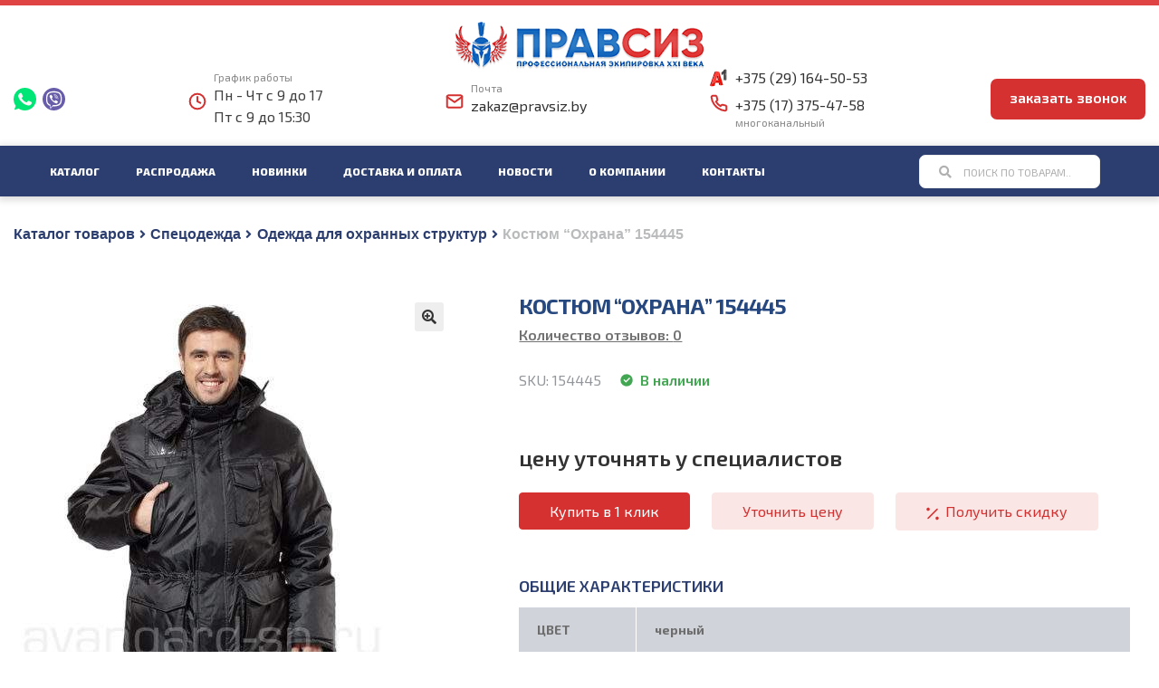

--- FILE ---
content_type: text/html; charset=UTF-8
request_url: https://pravsiz.by/product/kostyum-ohrana-2/
body_size: 39404
content:
<!doctype html><html lang="ru-RU"><head><meta charset="UTF-8"><meta name="viewport" content="width=device-width, initial-scale=1, maximum-scale=2.0"><link rel="preload" href="https://pravsiz.by/wp-content/cache/autoptimize/css/autoptimize_50692d843d7f99c1e5db42b1a8525dc3.css" as="style"><link rel="preload" href="https://pravsiz.by/wp-content/cache/autoptimize/css/autoptimize_21bc33fee37b979294c17a21c467d095.css" as="style"><link rel="preload" href="https://pravsiz.by/wp-content/themes/storefront/assets/search_icon.svg" as="image" fetchpriority="high"><link rel="preload" href="https://pravsiz.by/wp-content/uploads/2018/10/logo.png" as="image" fetchpriority="high"><link rel="preload" href="https://pravsiz.by/wp-content/themes/storefront/fi_phone.svg" as="image" fetchpriority="high"><link rel="preload" href="https://pravsiz.by/wp-content/themes/storefront/a1.svg" as="image" fetchpriority="high"><link rel="preload" href="https://pravsiz.by/wp-includes/js/jquery/jquery.min.js" as="script"><link rel="stylesheet" media="print" onload="this.onload=null;this.media='all';" id="ao_optimized_gfonts" href="https://fonts.googleapis.com/css?family=Exo+2:300,400,600,700,800%7CSource+Sans+Pro:400,300,300italic,400italic,600,700,900&#038;subset=latin%2Clatin-ext&amp;display=swap"><link rel="profile" href="https://gmpg.org/xfn/11"><link rel="pingback" href="https://pravsiz.by/xmlrpc.php"><style>.subscribe {
            margin-top: 40px;
        }

        .copyright {
            color: #7a7a7a;
            float: right;
            font-size: 12px;
            font-weight: bold;
            margin-top: -30px;
        }

        .copyright .copyright_logo {
            margin-bottom: 10px;
            display: block;
            vertical-align: middle;
            text-align: center;
        }

        .copyright .copyright_logo img {
            vertical-align: middle;
            width: 84px;
            height: 30px;
        }

        .copyright a {
            color: #7a7a7a;
            text-decoration: underline;
            display: block;
            text-align: center;
        }

        /* .menu-content .site-search {
              display:none !important;
              position: absolute;
              top: 0;
              left: 0;
              right: 0;
              width: 95%;
              margin: auto;
          } */
        @media screen and (max-width: 768px) {
            .site-header {
                margin-top: 80px;
            }

            .menu-content {
                display: block !important;
            }
        }

        .form-order__input-wrapper {
            display: flex;
            flex-direction: column;
            justify-content: center;
            align-items: center;
        }

        .form-order__input-wrapper .wpcf7-form-control-wrap {
            width: 100%;
            max-width: 100%;
        }

        .modal-order .modal-order__wrapper {
            max-width: 600px;
            padding: 40px;
            position: relative;
        }

        .modal-order {
            position: fixed;
            top: 0;
            left: 0;
            width: 100%;
            height: 100%;
            display: flex;
            justify-content: center;
            align-items: center;
            opacity: 0;
            visibility: hidden;
            background: rgba(0, 0, 0, .8);
            transition: .3s;
            z-index: 99999;
        }

        .modal-order.modal-order-visible {
            opacity: 1;
            visibility: visible;
        }

        .form-order__input-wrapper .wpcf7-form-control {
            width: 100%;
        }

        ._order-modal-form {
            margin-top: 50px;
            margin-bottom: 0;
        }

        .modal-close__btn {
            position: absolute;
            top: 25px;
            right: 25px;
            background: #4169E1;
            color: white;
            font-weight: 700;
            font-size: 20px;
            padding: 10px 17px;
            border-radius: 5px;
        }

        ._order-submit__btn {
            margin-top: 30px;
            max-width: 300px;
        }
        
        .partners_heading {
            font-weight: 700;
font-size: 16px;
line-height: 150%;
text-transform: uppercase;
color: #436aa6;
        }
        
        

        @media (max-width: 460px) {
            .modal-close__btn {
                right: 0;
                top: 0;
            }

            ._order-modal-form {
                margin-top: 30px;
            }
        }</style><meta name='robots' content='index, follow, max-image-preview:large, max-snippet:-1, max-video-preview:-1' /><style>img:is([sizes="auto" i], [sizes^="auto," i]) { contain-intrinsic-size: 3000px 1500px }</style><link media="all" href="https://pravsiz.by/wp-content/cache/autoptimize/css/autoptimize_50692d843d7f99c1e5db42b1a8525dc3.css" rel="stylesheet"><link media="1" href="https://pravsiz.by/wp-content/cache/autoptimize/css/autoptimize_21bc33fee37b979294c17a21c467d095.css" rel="stylesheet"><title>Костюм &quot;Охрана&quot; 154445 купить в Минске</title><meta name="description" content="✅ Предлагаем выбрать в нашем каталоге Костюм &quot;Охрана&quot; 154445 по самым доступным ценам в Беларуси! ✪ Качество гарантируем!" /><link rel="canonical" href="https://pravsiz.by/product/kostyum-ohrana-2/" /><meta property="og:locale" content="ru_RU" /><meta property="og:type" content="article" /><meta property="og:title" content="Костюм &quot;Охрана&quot; 154445 купить в Минске" /><meta property="og:description" content="✅ Предлагаем выбрать в нашем каталоге Костюм &quot;Охрана&quot; 154445 по самым доступным ценам в Беларуси! ✪ Качество гарантируем!" /><meta property="og:url" content="https://pravsiz.by/product/kostyum-ohrana-2/" /><meta property="og:site_name" content="Pravsiz" /><meta property="article:publisher" content="https://web.facebook.com/ooopravSIZ/" /><meta property="article:modified_time" content="2023-03-10T14:15:40+00:00" /><meta property="og:image" content="https://pravsiz.by/wp-content/uploads/2018/12/Костюм-Охрана-154445.jpg" /><meta property="og:image:width" content="750" /><meta property="og:image:height" content="1400" /><meta property="og:image:type" content="image/jpeg" /><meta name="twitter:card" content="summary_large_image" /><link href='https://fonts.gstatic.com' crossorigin='anonymous' rel='preconnect' /> <!--[if gte IE 9]><link rel='stylesheet' id='newsman-ie9-css' href='https://pravsiz.by/wp-content/plugins/wpnewsman-newsletters/css/newsman-ie9.css' type='text/css' media='all' /> <![endif]--><style id='classic-theme-styles-inline-css' type='text/css'>/*! This file is auto-generated */
.wp-block-button__link{color:#fff;background-color:#32373c;border-radius:9999px;box-shadow:none;text-decoration:none;padding:calc(.667em + 2px) calc(1.333em + 2px);font-size:1.125em}.wp-block-file__button{background:#32373c;color:#fff;text-decoration:none}</style><style id='global-styles-inline-css' type='text/css'>:root{--wp--preset--aspect-ratio--square: 1;--wp--preset--aspect-ratio--4-3: 4/3;--wp--preset--aspect-ratio--3-4: 3/4;--wp--preset--aspect-ratio--3-2: 3/2;--wp--preset--aspect-ratio--2-3: 2/3;--wp--preset--aspect-ratio--16-9: 16/9;--wp--preset--aspect-ratio--9-16: 9/16;--wp--preset--color--black: #000000;--wp--preset--color--cyan-bluish-gray: #abb8c3;--wp--preset--color--white: #ffffff;--wp--preset--color--pale-pink: #f78da7;--wp--preset--color--vivid-red: #cf2e2e;--wp--preset--color--luminous-vivid-orange: #ff6900;--wp--preset--color--luminous-vivid-amber: #fcb900;--wp--preset--color--light-green-cyan: #7bdcb5;--wp--preset--color--vivid-green-cyan: #00d084;--wp--preset--color--pale-cyan-blue: #8ed1fc;--wp--preset--color--vivid-cyan-blue: #0693e3;--wp--preset--color--vivid-purple: #9b51e0;--wp--preset--gradient--vivid-cyan-blue-to-vivid-purple: linear-gradient(135deg,rgba(6,147,227,1) 0%,rgb(155,81,224) 100%);--wp--preset--gradient--light-green-cyan-to-vivid-green-cyan: linear-gradient(135deg,rgb(122,220,180) 0%,rgb(0,208,130) 100%);--wp--preset--gradient--luminous-vivid-amber-to-luminous-vivid-orange: linear-gradient(135deg,rgba(252,185,0,1) 0%,rgba(255,105,0,1) 100%);--wp--preset--gradient--luminous-vivid-orange-to-vivid-red: linear-gradient(135deg,rgba(255,105,0,1) 0%,rgb(207,46,46) 100%);--wp--preset--gradient--very-light-gray-to-cyan-bluish-gray: linear-gradient(135deg,rgb(238,238,238) 0%,rgb(169,184,195) 100%);--wp--preset--gradient--cool-to-warm-spectrum: linear-gradient(135deg,rgb(74,234,220) 0%,rgb(151,120,209) 20%,rgb(207,42,186) 40%,rgb(238,44,130) 60%,rgb(251,105,98) 80%,rgb(254,248,76) 100%);--wp--preset--gradient--blush-light-purple: linear-gradient(135deg,rgb(255,206,236) 0%,rgb(152,150,240) 100%);--wp--preset--gradient--blush-bordeaux: linear-gradient(135deg,rgb(254,205,165) 0%,rgb(254,45,45) 50%,rgb(107,0,62) 100%);--wp--preset--gradient--luminous-dusk: linear-gradient(135deg,rgb(255,203,112) 0%,rgb(199,81,192) 50%,rgb(65,88,208) 100%);--wp--preset--gradient--pale-ocean: linear-gradient(135deg,rgb(255,245,203) 0%,rgb(182,227,212) 50%,rgb(51,167,181) 100%);--wp--preset--gradient--electric-grass: linear-gradient(135deg,rgb(202,248,128) 0%,rgb(113,206,126) 100%);--wp--preset--gradient--midnight: linear-gradient(135deg,rgb(2,3,129) 0%,rgb(40,116,252) 100%);--wp--preset--font-size--small: 13px;--wp--preset--font-size--medium: 20px;--wp--preset--font-size--large: 36px;--wp--preset--font-size--x-large: 42px;--wp--preset--spacing--20: 0.44rem;--wp--preset--spacing--30: 0.67rem;--wp--preset--spacing--40: 1rem;--wp--preset--spacing--50: 1.5rem;--wp--preset--spacing--60: 2.25rem;--wp--preset--spacing--70: 3.38rem;--wp--preset--spacing--80: 5.06rem;--wp--preset--shadow--natural: 6px 6px 9px rgba(0, 0, 0, 0.2);--wp--preset--shadow--deep: 12px 12px 50px rgba(0, 0, 0, 0.4);--wp--preset--shadow--sharp: 6px 6px 0px rgba(0, 0, 0, 0.2);--wp--preset--shadow--outlined: 6px 6px 0px -3px rgba(255, 255, 255, 1), 6px 6px rgba(0, 0, 0, 1);--wp--preset--shadow--crisp: 6px 6px 0px rgba(0, 0, 0, 1);}:where(.is-layout-flex){gap: 0.5em;}:where(.is-layout-grid){gap: 0.5em;}body .is-layout-flex{display: flex;}.is-layout-flex{flex-wrap: wrap;align-items: center;}.is-layout-flex > :is(*, div){margin: 0;}body .is-layout-grid{display: grid;}.is-layout-grid > :is(*, div){margin: 0;}:where(.wp-block-columns.is-layout-flex){gap: 2em;}:where(.wp-block-columns.is-layout-grid){gap: 2em;}:where(.wp-block-post-template.is-layout-flex){gap: 1.25em;}:where(.wp-block-post-template.is-layout-grid){gap: 1.25em;}.has-black-color{color: var(--wp--preset--color--black) !important;}.has-cyan-bluish-gray-color{color: var(--wp--preset--color--cyan-bluish-gray) !important;}.has-white-color{color: var(--wp--preset--color--white) !important;}.has-pale-pink-color{color: var(--wp--preset--color--pale-pink) !important;}.has-vivid-red-color{color: var(--wp--preset--color--vivid-red) !important;}.has-luminous-vivid-orange-color{color: var(--wp--preset--color--luminous-vivid-orange) !important;}.has-luminous-vivid-amber-color{color: var(--wp--preset--color--luminous-vivid-amber) !important;}.has-light-green-cyan-color{color: var(--wp--preset--color--light-green-cyan) !important;}.has-vivid-green-cyan-color{color: var(--wp--preset--color--vivid-green-cyan) !important;}.has-pale-cyan-blue-color{color: var(--wp--preset--color--pale-cyan-blue) !important;}.has-vivid-cyan-blue-color{color: var(--wp--preset--color--vivid-cyan-blue) !important;}.has-vivid-purple-color{color: var(--wp--preset--color--vivid-purple) !important;}.has-black-background-color{background-color: var(--wp--preset--color--black) !important;}.has-cyan-bluish-gray-background-color{background-color: var(--wp--preset--color--cyan-bluish-gray) !important;}.has-white-background-color{background-color: var(--wp--preset--color--white) !important;}.has-pale-pink-background-color{background-color: var(--wp--preset--color--pale-pink) !important;}.has-vivid-red-background-color{background-color: var(--wp--preset--color--vivid-red) !important;}.has-luminous-vivid-orange-background-color{background-color: var(--wp--preset--color--luminous-vivid-orange) !important;}.has-luminous-vivid-amber-background-color{background-color: var(--wp--preset--color--luminous-vivid-amber) !important;}.has-light-green-cyan-background-color{background-color: var(--wp--preset--color--light-green-cyan) !important;}.has-vivid-green-cyan-background-color{background-color: var(--wp--preset--color--vivid-green-cyan) !important;}.has-pale-cyan-blue-background-color{background-color: var(--wp--preset--color--pale-cyan-blue) !important;}.has-vivid-cyan-blue-background-color{background-color: var(--wp--preset--color--vivid-cyan-blue) !important;}.has-vivid-purple-background-color{background-color: var(--wp--preset--color--vivid-purple) !important;}.has-black-border-color{border-color: var(--wp--preset--color--black) !important;}.has-cyan-bluish-gray-border-color{border-color: var(--wp--preset--color--cyan-bluish-gray) !important;}.has-white-border-color{border-color: var(--wp--preset--color--white) !important;}.has-pale-pink-border-color{border-color: var(--wp--preset--color--pale-pink) !important;}.has-vivid-red-border-color{border-color: var(--wp--preset--color--vivid-red) !important;}.has-luminous-vivid-orange-border-color{border-color: var(--wp--preset--color--luminous-vivid-orange) !important;}.has-luminous-vivid-amber-border-color{border-color: var(--wp--preset--color--luminous-vivid-amber) !important;}.has-light-green-cyan-border-color{border-color: var(--wp--preset--color--light-green-cyan) !important;}.has-vivid-green-cyan-border-color{border-color: var(--wp--preset--color--vivid-green-cyan) !important;}.has-pale-cyan-blue-border-color{border-color: var(--wp--preset--color--pale-cyan-blue) !important;}.has-vivid-cyan-blue-border-color{border-color: var(--wp--preset--color--vivid-cyan-blue) !important;}.has-vivid-purple-border-color{border-color: var(--wp--preset--color--vivid-purple) !important;}.has-vivid-cyan-blue-to-vivid-purple-gradient-background{background: var(--wp--preset--gradient--vivid-cyan-blue-to-vivid-purple) !important;}.has-light-green-cyan-to-vivid-green-cyan-gradient-background{background: var(--wp--preset--gradient--light-green-cyan-to-vivid-green-cyan) !important;}.has-luminous-vivid-amber-to-luminous-vivid-orange-gradient-background{background: var(--wp--preset--gradient--luminous-vivid-amber-to-luminous-vivid-orange) !important;}.has-luminous-vivid-orange-to-vivid-red-gradient-background{background: var(--wp--preset--gradient--luminous-vivid-orange-to-vivid-red) !important;}.has-very-light-gray-to-cyan-bluish-gray-gradient-background{background: var(--wp--preset--gradient--very-light-gray-to-cyan-bluish-gray) !important;}.has-cool-to-warm-spectrum-gradient-background{background: var(--wp--preset--gradient--cool-to-warm-spectrum) !important;}.has-blush-light-purple-gradient-background{background: var(--wp--preset--gradient--blush-light-purple) !important;}.has-blush-bordeaux-gradient-background{background: var(--wp--preset--gradient--blush-bordeaux) !important;}.has-luminous-dusk-gradient-background{background: var(--wp--preset--gradient--luminous-dusk) !important;}.has-pale-ocean-gradient-background{background: var(--wp--preset--gradient--pale-ocean) !important;}.has-electric-grass-gradient-background{background: var(--wp--preset--gradient--electric-grass) !important;}.has-midnight-gradient-background{background: var(--wp--preset--gradient--midnight) !important;}.has-small-font-size{font-size: var(--wp--preset--font-size--small) !important;}.has-medium-font-size{font-size: var(--wp--preset--font-size--medium) !important;}.has-large-font-size{font-size: var(--wp--preset--font-size--large) !important;}.has-x-large-font-size{font-size: var(--wp--preset--font-size--x-large) !important;}
:where(.wp-block-post-template.is-layout-flex){gap: 1.25em;}:where(.wp-block-post-template.is-layout-grid){gap: 1.25em;}
:where(.wp-block-columns.is-layout-flex){gap: 2em;}:where(.wp-block-columns.is-layout-grid){gap: 2em;}
:root :where(.wp-block-pullquote){font-size: 1.5em;line-height: 1.6;}</style><style id='woocommerce-inline-inline-css' type='text/css'>.woocommerce form .form-row .required { visibility: visible; }</style><style id='ywctm-frontend-inline-css' type='text/css'>form.cart button.single_add_to_cart_button, form.cart .quantity, table.variations, form.variations_form, .single_variation_wrap .variations_button{display: none !important}</style><style id='storefront-style-inline-css' type='text/css'>.main-navigation ul li a,
			.site-title a,
			ul.menu li a,
			.site-branding h1 a,
			.site-footer .storefront-handheld-footer-bar a:not(.button),
			button.menu-toggle,
			button.menu-toggle:hover,
			.handheld-navigation .dropdown-toggle {
				color: #333333;
			}

			button.menu-toggle,
			button.menu-toggle:hover {
				border-color: #333333;
			}

			.main-navigation ul li a:hover,
			.main-navigation ul li:hover > a,
			.site-title a:hover,
			a.cart-contents:hover,
			.site-header-cart .widget_shopping_cart a:hover,
			.site-header-cart:hover > li > a,
			.site-header ul.menu li.current-menu-item > a {
				color: #747474;
			}

			table th {
				background-color: #f8f8f8;
			}

			table tbody td {
				background-color: #fdfdfd;
			}

			table tbody tr:nth-child(2n) td,
			fieldset,
			fieldset legend {
				background-color: #fbfbfb;
			}

			.site-header,
			.secondary-navigation ul ul,
			.main-navigation ul.menu > li.menu-item-has-children:after,
			.secondary-navigation ul.menu ul,
			.storefront-handheld-footer-bar,
			.storefront-handheld-footer-bar ul li > a,
			.storefront-handheld-footer-bar ul li.search .site-search,
			button.menu-toggle,
			button.menu-toggle:hover {
				background-color: #ffffff;
			}

			p.site-description,
			.site-header,
			.storefront-handheld-footer-bar {
				color: #404040;
			}

			.storefront-handheld-footer-bar ul li.cart .count,
			button.menu-toggle:after,
			button.menu-toggle:before,
			button.menu-toggle span:before {
				background-color: #333333;
			}

			.storefront-handheld-footer-bar ul li.cart .count {
				color: #ffffff;
			}

			.storefront-handheld-footer-bar ul li.cart .count {
				border-color: #ffffff;
			}

			h1, h2, h3, h4, h5, h6 {
				color: #333333;
			}

			.widget h1 {
				border-bottom-color: #333333;
			}

			body,
			.secondary-navigation a,
			.onsale,
			.pagination .page-numbers li .page-numbers:not(.current), .woocommerce-pagination .page-numbers li .page-numbers:not(.current) {
				color: #6d6d6d;
			}

			.widget-area .widget a,
			.hentry .entry-header .posted-on a,
			.hentry .entry-header .byline a {
				color: #727272;
			}

			a  {
				color: #96588a;
			}

			a:focus,
			.button:focus,
			.button.alt:focus,
			.button.added_to_cart:focus,
			.button.wc-forward:focus,
			button:focus,
			input[type="button"]:focus,
			input[type="reset"]:focus,
			input[type="submit"]:focus {
				outline-color: #96588a;
			}

			button, input[type="button"], input[type="reset"], input[type="submit"], .button, .added_to_cart, .widget a.button, .site-header-cart .widget_shopping_cart a.button {
				background-color: #eeeeee;
				border-color: #eeeeee;
				color: #333333;
			}

			button:hover, input[type="button"]:hover, input[type="reset"]:hover, input[type="submit"]:hover, .button:hover, .added_to_cart:hover, .widget a.button:hover, .site-header-cart .widget_shopping_cart a.button:hover {
				background-color: #d5d5d5;
				border-color: #d5d5d5;
				color: #333333;
			}

			button.alt, input[type="button"].alt, input[type="reset"].alt, input[type="submit"].alt, .button.alt, .added_to_cart.alt, .widget-area .widget a.button.alt, .added_to_cart, .widget a.button.checkout {
				background-color: #333333;
				border-color: #333333;
				color: #ffffff;
			}

			button.alt:hover, input[type="button"].alt:hover, input[type="reset"].alt:hover, input[type="submit"].alt:hover, .button.alt:hover, .added_to_cart.alt:hover, .widget-area .widget a.button.alt:hover, .added_to_cart:hover, .widget a.button.checkout:hover {
				background-color: #1a1a1a;
				border-color: #1a1a1a;
				color: #ffffff;
			}

			.pagination .page-numbers li .page-numbers.current, .woocommerce-pagination .page-numbers li .page-numbers.current {
				background-color: #e6e6e6;
				color: #636363;
			}

			#comments .comment-list .comment-content .comment-text {
				background-color: #f8f8f8;
			}

			.site-footer {
				background-color: #f0f0f0;
				color: #6d6d6d;
			}

			.site-footer a:not(.button) {
				color: #333333;
			}

			.site-footer h1, .site-footer h2, .site-footer h3, .site-footer h4, .site-footer h5, .site-footer h6 {
				color: #333333;
			}

			.page-template-template-homepage.has-post-thumbnail .type-page.has-post-thumbnail .entry-title {
				color: #000000;
			}

			.page-template-template-homepage.has-post-thumbnail .type-page.has-post-thumbnail .entry-content {
				color: #000000;
			}

			#order_review {
				background-color: #ffffff;
			}

			#payment .payment_methods > li .payment_box,
			#payment .place-order {
				background-color: #fafafa;
			}

			#payment .payment_methods > li:not(.woocommerce-notice) {
				background-color: #f5f5f5;
			}

			#payment .payment_methods > li:not(.woocommerce-notice):hover {
				background-color: #f0f0f0;
			}

			@media screen and ( min-width: 768px ) {
				.secondary-navigation ul.menu a:hover {
					color: #595959;
				}

				.secondary-navigation ul.menu a {
					color: #404040;
				}

				.site-header-cart .widget_shopping_cart,
				.main-navigation ul.menu ul.sub-menu,
				.main-navigation ul.nav-menu ul.children {
					background-color: #f0f0f0;
				}

				.site-header-cart .widget_shopping_cart .buttons,
				.site-header-cart .widget_shopping_cart .total {
					background-color: #f5f5f5;
				}

				.site-header {
					border-bottom-color: #f0f0f0;
				}
			}.storefront-product-pagination a {
					color: #6d6d6d;
					background-color: #ffffff;
				}
				.storefront-sticky-add-to-cart {
					color: #6d6d6d;
					background-color: #ffffff;
				}

				.storefront-sticky-add-to-cart a:not(.button) {
					color: #333333;
				}</style><style id='storefront-woocommerce-style-inline-css' type='text/css'>a.cart-contents,
			.site-header-cart .widget_shopping_cart a {
				color: #333333;
			}

			table.cart td.product-remove,
			table.cart td.actions {
				border-top-color: #ffffff;
			}

			.woocommerce-tabs ul.tabs li.active a,
			ul.products li.product .price,
			.onsale,
			.widget_search form:before,
			.widget_product_search form:before {
				color: #6d6d6d;
			}

			.woocommerce-breadcrumb a,
			a.woocommerce-review-link,
			.product_meta a {
				color: #727272;
			}

			.onsale {
				border-color: #6d6d6d;
			}

			.star-rating span:before,
			.quantity .plus, .quantity .minus,
			p.stars a:hover:after,
			p.stars a:after,
			.star-rating span:before,
			#payment .payment_methods li input[type=radio]:first-child:checked+label:before {
				color: #96588a;
			}

			.widget_price_filter .ui-slider .ui-slider-range,
			.widget_price_filter .ui-slider .ui-slider-handle {
				background-color: #96588a;
			}

			.order_details {
				background-color: #f8f8f8;
			}

			.order_details > li {
				border-bottom: 1px dotted #e3e3e3;
			}

			.order_details:before,
			.order_details:after {
				background: -webkit-linear-gradient(transparent 0,transparent 0),-webkit-linear-gradient(135deg,#f8f8f8 33.33%,transparent 33.33%),-webkit-linear-gradient(45deg,#f8f8f8 33.33%,transparent 33.33%)
			}

			p.stars a:before,
			p.stars a:hover~a:before,
			p.stars.selected a.active~a:before {
				color: #6d6d6d;
			}

			p.stars.selected a.active:before,
			p.stars:hover a:before,
			p.stars.selected a:not(.active):before,
			p.stars.selected a.active:before {
				color: #96588a;
			}

			.single-product div.product .woocommerce-product-gallery .woocommerce-product-gallery__trigger {
				background-color: #eeeeee;
				color: #333333;
			}

			.single-product div.product .woocommerce-product-gallery .woocommerce-product-gallery__trigger:hover {
				background-color: #d5d5d5;
				border-color: #d5d5d5;
				color: #333333;
			}

			.button.loading {
				color: #eeeeee;
			}

			.button.loading:hover {
				background-color: #eeeeee;
			}

			.button.loading:after {
				color: #333333;
			}

			@media screen and ( min-width: 768px ) {
				.site-header-cart .widget_shopping_cart,
				.site-header .product_list_widget li .quantity {
					color: #404040;
				}
			}</style> <script type="text/javascript" src="https://pravsiz.by/wp-includes/js/jquery/jquery.min.js" id="jquery-core-js"></script> <script type="text/javascript" src="https://pravsiz.by/wp-content/plugins/wpnewsman-newsletters/js/jquery.placeholder.js" id="newsman-jquery-placeholder-js"></script> <script type="text/javascript" src="https://pravsiz.by/wp-content/plugins/wpnewsman-newsletters/js/jquery-1.9.1.mod.js" id="newsman-jquery-1.9.1-ie-fix-js"></script> <style>.class_gwp_my_template_file {
			cursor:help;
		}</style> <script type="application/ld+json">{
    "@context": "https://schema.org",
    "@type": "Organization",
    "name": "Правсиз",
    "url": "https://pravsiz.by/",
    "logo": "https://pravsiz.by/wp-content/uploads/2019/04/logo-footer-min.png",
    "contactPoint": [
        {
            "@type": "ContactPoint",
            "telephone": "+375 (017) 320-04-76",
            "contactType": "customer service",
            "email": "zakaz@pravsiz.by",
            "areaServed": [
                "BY"
            ],
            "availableLanguage": [
                "Russian"
            ]
        }
    ],
    "sameAs": [
        "https://web.facebook.com/ooopravSIZ/",
        "https://www.instagram.com/pravsiz/"
    ]
}</script>  <noscript><style>.woocommerce-product-gallery{ opacity: 1 !important; }</style></noscript> <script type="application/ld+json" class="saswp-schema-markup-output">[{"@context":"https:\/\/schema.org\/","@type":"ImageObject","@id":"https:\/\/pravsiz.by\/product\/kostyum-ohrana-2\/#imageobject","url":"https:\/\/pravsiz.by\/product\/kostyum-ohrana-2\/","datePublished":"2018-12-06T15:54:07+03:00","dateModified":"2023-03-10T17:15:40+03:00","name":"\u041a\u043e\u0441\u0442\u044e\u043c &#8220;\u041e\u0445\u0440\u0430\u043d\u0430&#8221; 154445","description":"\u041f\u0440\u043e\u0434\u0430\u0436\u0430 \u0441\u043f\u0435\u0446\u043e\u0434\u0435\u0436\u0434\u044b \u043e\u043f\u0442\u043e\u043c \u0438 \u0432 \u0440\u043e\u0437\u043d\u0438\u0446\u0443 \u043e\u0442 \u043f\u0440\u043e\u0438\u0437\u0432\u043e\u0434\u0438\u0442\u0435\u043b\u044f","contentUrl":"https:\/\/pravsiz.by\/product\/kostyum-ohrana-2\/","uploadDate":"2018-12-06T15:54:07+03:00","author":{"@type":"Person","name":"manager","url":"https:\/\/pravsiz.by\/author\/manager\/","sameAs":[],"image":{"@type":"ImageObject","url":"https:\/\/secure.gravatar.com\/avatar\/b721ba351e47393a3e1a72bff3b9c38c34904029fd09abbaa5b296d56225d222?s=96&d=mm&r=g","height":96,"width":96}},"publisher":{"@type":"Organization","name":"Pravsiz","url":"https:\/\/pravsiz.by","logo":{"@type":"ImageObject","url":"https:\/\/pravsiz.by\/wp-content\/uploads\/2018\/10\/logo.png","width":"276","height":"52"}},"image":[{"@type":"ImageObject","@id":"https:\/\/pravsiz.by\/product\/kostyum-ohrana-2\/#primaryimage","url":"https:\/\/pravsiz.by\/wp-content\/uploads\/2018\/12\/\u041a\u043e\u0441\u0442\u044e\u043c-\u041e\u0445\u0440\u0430\u043d\u0430-154445-1200x2240.jpg","width":"1200","height":"2240","caption":"\u041e\u0445\u0440\u0430\u043d\u0430"},{"@type":"ImageObject","url":"https:\/\/pravsiz.by\/wp-content\/uploads\/2018\/12\/\u041a\u043e\u0441\u0442\u044e\u043c-\u041e\u0445\u0440\u0430\u043d\u0430-154445-1200x900.jpg","width":"1200","height":"900","caption":"\u041e\u0445\u0440\u0430\u043d\u0430"},{"@type":"ImageObject","url":"https:\/\/pravsiz.by\/wp-content\/uploads\/2018\/12\/\u041a\u043e\u0441\u0442\u044e\u043c-\u041e\u0445\u0440\u0430\u043d\u0430-154445-1200x675.jpg","width":"1200","height":"675","caption":"\u041e\u0445\u0440\u0430\u043d\u0430"},{"@type":"ImageObject","url":"https:\/\/pravsiz.by\/wp-content\/uploads\/2018\/12\/\u041a\u043e\u0441\u0442\u044e\u043c-\u041e\u0445\u0440\u0430\u043d\u0430-154445-750x750.jpg","width":"750","height":"750","caption":"\u041e\u0445\u0440\u0430\u043d\u0430"}]},

{"@context":"https:\/\/schema.org\/","@type":"BreadcrumbList","@id":"https:\/\/pravsiz.by\/product\/kostyum-ohrana-2\/#breadcrumb","itemListElement":[{"@type":"ListItem","position":1,"item":{"@id":"https:\/\/pravsiz.by","name":"Pravsiz"}},{"@type":"ListItem","position":2,"item":{"@id":"https:\/\/pravsiz.by\/shop\/","name":"Products"}},{"@type":"ListItem","position":3,"item":{"@id":"https:\/\/pravsiz.by\/product-category\/spetsodezhda\/odezhda-dlya-oxrannyx-struktur\/","name":"\u041e\u0434\u0435\u0436\u0434\u0430 \u0434\u043b\u044f \u043e\u0445\u0440\u0430\u043d\u043d\u044b\u0445 \u0441\u0442\u0440\u0443\u043a\u0442\u0443\u0440"}},{"@type":"ListItem","position":4,"item":{"@id":"https:\/\/pravsiz.by\/product\/kostyum-ohrana-2\/","name":"\u041a\u043e\u0441\u0442\u044e\u043c &#8220;\u041e\u0445\u0440\u0430\u043d\u0430&#8221; 154445"}}]}]</script> <style>body .woocommerce-LoopProduct-link.woocommerce-loop-product__link > .star-rating {
	display: none;
}
body .products .product-title, body ul.products li.product .price {
	position: unset;
}

body .catalog-right.category-wrapper.col-md-9 .products.columns-4:not(.category-tag-list) {
display: flex;
flex-wrap: wrap;
align-items: stretch;	
}

body ul.products li.product {
	height: unset;
}

body ul.products li.product.purchasable a, body ul.products li.product.type-product > a.woocommerce-loop-product__link {
	height: unset;
}

body ul.products li .star-rating, body ul.products li .woocommerce-product-rating {
	background: #2C3E6F;
}

body ul.products li.product .star-rating {
	margin-bottom: 0;
}

.storefront-full-width-content .site-main ul.products.columns-4 li.product {
display: flex;
flex-direction: column;
justify-content: space-between;	
}

body ul.products li.product.purchasable .product-order-btn {
	margin: 0 auto;
}

body ul.products li.product .button, body ul.products li.product.purchasable .product-order-btn {
    margin-bottom: 10%;
	margin-top: 5%;
}

@media (max-width: 768px) {
body ul.products li.product.purchasable img, body ul.products li.product img {
	height: 160px;
}

body ul.products li.product .button, body ul.products li.product.purchasable .product-order-btn {
    margin-top: 10%;
}

}

.sidebar.cat-sidebar.col-md-3.active {
	display: flex;
}

ul.products li.product .product-title {
    height: 75px;
}</style><link rel="icon" href="https://pravsiz.by/wp-content/uploads/2018/11/pravsiz-favicon.png" sizes="32x32" /><link rel="icon" href="https://pravsiz.by/wp-content/uploads/2018/11/pravsiz-favicon.png" sizes="192x192" /><link rel="apple-touch-icon" href="https://pravsiz.by/wp-content/uploads/2018/11/pravsiz-favicon.png" /><meta name="msapplication-TileImage" content="https://pravsiz.by/wp-content/uploads/2018/11/pravsiz-favicon.png" /> <script type="o/autotunespeedscript">(function (jQuery) {window.$ = jQuery.noConflict();})(jQuery);</script>  <script type="o/autotunespeedscript">(function (w, d, s, l, i) {
            w[l] = w[l] || [];
            w[l].push({
                'gtm.start':
                    new Date().getTime(), event: 'gtm.js'
            });
            var f = d.getElementsByTagName(s)[0],
                j = d.createElement(s), dl = l != 'dataLayer' ? '&l=' + l : '';
            j.async = true;
            j.src =
                'https://www.googletagmanager.com/gtm.js?id=' + i + dl;
            f.parentNode.insertBefore(j, f);
        })(window, document, 'script', 'dataLayer', 'GTM-MXJJP5W');</script>  <script type="o/autotunespeedscript">document.addEventListener(
            'wpcf7mailsent', function sendMail(event) {

                if ('236' == event.detail.contactFormId) {
                    ga('send', 'event', 'Contact-Form-footer', 'Contact-Form-footer-click');
                }
                false;
                yaCounter51460133.reachGoal('Contact-Form-footer');


                if ('482' == event.detail.contactFormId) {

                    ga('send', 'event', 'Contact-Form-contacts', 'Contact-Form-contacts-click');
                }
                false;
                yaCounter51460133.reachGoal('Contact-Form-contacts');

                if ('647' == event.detail.contactFormId) {
                    ga('send', 'event', 'Contact-Form-sotrudn', 'Contact-Form-sotrudn-click');
                }
                false;
                yaCounter51460133.reachGoal('Contact-Form-sotrudn');

            }, false);</script> <meta name="google-site-verification" content="u6-dbjotiFD7gwtBpAPzGJ_IavQOe4kkkpXeM22gwuY"/><meta name="google-site-verification" content="BvkcktD3nK8c4I663bGveNKEo_3ff0iAgsgH7BPCSbQ"/> <script type="application/ld+json">{
        "@context": "http://schema.org/",
    "@type": "WPHeader",
    "description":"Рабочая одежда в интернет-магазине Правсиз ✔️ Заказывайте спецодежду по выгодным ценам 🚚 Доставка по всей Беларуси собственным транспортом ☎️ Звоните +375 29 181-50-53",
    "headline":"Магазин спецодежды и рабочей одежды в Минске - Правсиз"
}</script> <script>var lazyscriptstimer,lazyscriptsmove=["keydown","mousemove","touchmove","touchstart","touchend","wheel"],lazyscriptsdelay=15e3,userAgent=navigator.userAgent||navigator.vendor||window.opera,lazyscripts=function(){lazyscriptcallback(),lazyscriptsmove.map(function(t){window.removeEventListener(t,lazyscripts,!1)}),clearTimeout(lazyscriptstimer)};function lazyscriptcallback(){ats_querySelectorAll=document.querySelectorAll('script[type="o/autotunespeedscript"]'),Array.prototype.forEach.call(ats_querySelectorAll,function(t){ats_script=document.createElement("script"),ats_script.async=false,t.dataset.src?ats_script.src=t.dataset.src:ats_script.src="data:text/javascript;base64,"+window.btoa(unescape(encodeURIComponent(t.text))),ats_script.onerror=function(){t.dataset.src&&console.log("Error loading JS "+t.dataset.src)},t.parentNode.replaceChild(ats_script,t)})}lazyscriptsmove.map(function(t){window.addEventListener(t,lazyscripts,!1)}),self.parent&&self.parent!==self&&0!=self.parent.frames.length&&(lazyscriptsdelay=0),userAgent.match(/yandex\.com\/bots/i)&&(lazyscriptsdelay=0),lazyscriptstimer=setTimeout(lazyscripts,lazyscriptsdelay);</script></head><body data-rsssl=1 class="wp-singular product-template-default single single-product postid-1440 wp-custom-logo wp-theme-storefront woocommerce woocommerce-page woocommerce-no-js group-blog storefront-full-width-content right-sidebar woocommerce-active"> <img style="z-index:-99999;position:fixed;top:0;left:0;margin:1px;max-width:none!important;max-height:none!important;width:100vw!important;height:100vh!important;" onload='var i=this,d=document;function c(e){d.removeEventListener(e.type,c);setTimeout(function(){i.parentNode.removeChild(i)},250)}d.addEventListener("DOMContentLoaded",c)' src="[data-uri]" alt="...">
		<script>function ATSCSize(a){a.style.setProperty("--ATS-client-width",""+a.clientWidth+"px");a.style.setProperty("--ATS-width-px",""+a.clientWidth);a.style.setProperty("--ATS-client-height",""+a.clientHeight+"px");a.style.setProperty("--ATS-dvh",""+window.innerHeight+"px")}(function(a){a.addEventListener("ATCCSize_event",function(b){ATSCSize(a.documentElement)},{capture:!0,passive:!0});ATSCSize(a.documentElement)})(document)</script> <noscript> <iframe src="https://www.googletagmanager.com/ns.html?id=GTM-MXJJP5W"
 height="0" width="0" style="display:none;visibility:hidden"></iframe> </noscript><div id="page" class="hfeed site"><header id="masthead" class="site-header site-header_custom" role="banner" style=""  ><meta  content="Правсиз"><meta  content="Поставщик спецодежды и спецобуви в Беларуси"><div class="container header-container header-container_custom"><div class="header-top__wrapper"> <a href="/" class="header-logo"><img src="/wp-content/uploads/2018/10/logo.png" alt="Продажа спецодежды в Минске. Купить оптом спецодежду в магазине Правсиз"></a> <a href="mailto:zakaz@pravsiz.by" class="header-write-us" style="display: none">Написать нам</a><div class="header__phones-wrapper d-none d-md-flex"><div class="header__social-wrapper"><div class="header__social"> <a href="https://api.whatsapp.com/send/?phone=375291255053&text&type=phone_number&app_absent=0" class="header-social-wa"><noscript><img src="/wp-content/themes/storefront/image/whatsapp_new.svg" alt="Продажа спецодежды в Минске. Купить оптом спецодежду в магазине Правсиз"></noscript><img class="lazyload" src='data:image/svg+xml,%3Csvg%20xmlns=%22http://www.w3.org/2000/svg%22%20viewBox=%220%200%20210%20140%22%3E%3C/svg%3E' data-src="/wp-content/themes/storefront/image/whatsapp_new.svg" alt="Продажа спецодежды в Минске. Купить оптом спецодежду в магазине Правсиз"></a> <a href="viber://chat?number=%2B375291255053" class="header-social-viber"><noscript><img src="/wp-content/themes/storefront/image/viber_new.svg" alt="Продажа спецодежды в Минске. Купить оптом спецодежду в магазине Правсиз"></noscript><img class="lazyload" src='data:image/svg+xml,%3Csvg%20xmlns=%22http://www.w3.org/2000/svg%22%20viewBox=%220%200%20210%20140%22%3E%3C/svg%3E' data-src="/wp-content/themes/storefront/image/viber_new.svg" alt="Продажа спецодежды в Минске. Купить оптом спецодежду в магазине Правсиз"></a></div></div><div class="header-phones d-none"> <a class="ga_ym_t" href="tel:+375291155053">+375 (29) 115-50-53</a><br> <a class="ga_ym_t" href="tel:+375173200476">+375 (17) 320-04-76</a><br></div></div><div class=" align-items-center header-work-time d-none d-md-flex"><div class="mr-2"> <img src="/wp-content/themes/storefront/fi_clock_1.svg" alt="pravsiz.by"></div><div class="header-worktime-text"> <span>График работы</span><p class="mb-0">Пн - Чт с 9 до 17 <br> Пт с 9 до 15:30</p></div></div><div class=" align-items-center header-work-time d-none d-md-flex"><div class="mr-2"> <noscript><img src="/wp-content/themes/storefront/fi_mail.svg" alt="pravsiz.by"></noscript><img class="lazyload" src='data:image/svg+xml,%3Csvg%20xmlns=%22http://www.w3.org/2000/svg%22%20viewBox=%220%200%20210%20140%22%3E%3C/svg%3E' data-src="/wp-content/themes/storefront/fi_mail.svg" alt="pravsiz.by"></div><div class="header-worktime-text"> <span>Почта</span> <a class="link" href="mailto:zakaz@pravsiz.by">zakaz@pravsiz.by</a></div></div><div class="header-work-time d-none d-md-block"><div class="header-worktime-text d-flex mb-2"> <noscript><img class="pr-2" src="/wp-content/themes/storefront/a1.svg" alt="pravsiz.by"></noscript><img class="lazyload pr-2" src='data:image/svg+xml,%3Csvg%20xmlns=%22http://www.w3.org/2000/svg%22%20viewBox=%220%200%20210%20140%22%3E%3C/svg%3E' data-src="/wp-content/themes/storefront/a1.svg" alt="pravsiz.by"> <a class="ga_ym_t link" href="tel:+375291645053">+375 (29) 164-50-53</a></div><div class="header-worktime-text d-flex align-items-start"> <noscript><img class="pr-2" src="/wp-content/themes/storefront/fi_phone.svg" alt="pravsiz.by"></noscript><img class="lazyload pr-2" src='data:image/svg+xml,%3Csvg%20xmlns=%22http://www.w3.org/2000/svg%22%20viewBox=%220%200%20210%20140%22%3E%3C/svg%3E' data-src="/wp-content/themes/storefront/fi_phone.svg" alt="pravsiz.by"><div class=""> <a class="ga_ym_t link" href="tel:+375173754758">+375 (17) 375-47-58</a> <span> многоканальный </span></div></div></div><div class="header-order-call d-none d-md-block" onclick="ga('send', 'event', 'btn-zakaz-zvonok', 'btn-zakaz-zvonok-click-ga'); yaCounter51460133.reachGoal('btn-zakaz-zvonok-click-m'); return true;">заказать звонок</div><div class="d-flex d-md-none align-items-center"><div class="header-search-call mr-4"><div class="search-call__btn js-search-call"> <noscript><img src="/wp-content/themes/storefront/assets/search_icon.svg" alt="search"></noscript><img class="lazyload" src='data:image/svg+xml,%3Csvg%20xmlns=%22http://www.w3.org/2000/svg%22%20viewBox=%220%200%20210%20140%22%3E%3C/svg%3E' data-src="/wp-content/themes/storefront/assets/search_icon.svg" alt="search"></div></div><div class="mob-menu-btn"><div class="mob-menu-item"></div><div class="mob-menu-item"></div><div class="mob-menu-item"></div></div></div></div></div></header><div id="sticky-header" class="menu-content"><div class="container"><div class="header-menu__wrapper header-menu__wrapper_custom"><div id="main-menu" class="main-top-menu "><ul id="menu-ul" class="menu footer-category-menu"><li class="menu-item footer-menu-item-parent d-block d-md-none"> <a href="https://pravsiz.by/shop/">Каталог</a><div class="sidebar-item-btn footer-parent_btn">+</div><div class="sidebar cat-sidebar col-md-3"><div class="sidebar-item-content"><div class="sidebar-item"> <a href="https://pravsiz.by/product-category/proizvoditeli/">Производители</a><div class="sidebar-child-content"><div class="sidebar-child"><a href="https://pravsiz.by/product-category/proizvoditeli/gward/">Gward (перчатки, краги)</a></div><div class="sidebar-child"><a href="https://pravsiz.by/product-category/proizvoditeli/o2/">O2 (респираторы, маски)</a></div><div class="sidebar-child"><a href="https://pravsiz.by/product-category/proizvoditeli/tellus/">Теллус (сабо кожаный)</a></div><div class="sidebar-child"><a href="https://pravsiz.by/product-category/proizvoditeli/tkrim/">ТК Рим (СИЗ)</a></div><div class="sidebar-child"><a href="https://pravsiz.by/product-category/proizvoditeli/jetalon/">Эталон (обувь кожаная)</a></div></div><div class="sidebar-item-btn">+</div></div><div class="sidebar-item"> <a href="https://pravsiz.by/product-category/spetsodezhda/">Спецодежда</a><div class="sidebar-child-content"><div class="sidebar-child"><a href="https://pravsiz.by/product-category/spetsodezhda/zhenskaya-speczodezhda/">Женская спецодежда</a></div><div class="sidebar-child"><a href="https://pravsiz.by/product-category/spetsodezhda/muzhskaya-speczodezhda/">Мужская спецодежда</a></div><div class="sidebar-child"><a href="https://pravsiz.by/product-category/spetsodezhda/zimnyaya-specodezhda/">Зимняя спецодежда</a></div><div class="sidebar-child"><a href="https://pravsiz.by/product-category/spetsodezhda/letnyaya-specodezhda/">Летняя спецодежда</a></div><div class="sidebar-child"><a href="https://pravsiz.by/product-category/spetsodezhda/signalnaya-odezhda/">Сигнальная одежда</a></div><div class="sidebar-child"><a href="https://pravsiz.by/product-category/spetsodezhda/odezhda-dlya-svarshhikov/">Одежда для сварщиков</a></div><div class="sidebar-child"><a href="https://pravsiz.by/product-category/spetsodezhda/odnorazovaya-speczodezhda/">Одноразовая спецодежда</a></div><div class="sidebar-child"><a href="https://pravsiz.by/product-category/spetsodezhda/odezhda-dlya-pishhevoj-promyshlennosti/">Одежда для пищевой промышленности</a></div><div class="sidebar-child"><a href="https://pravsiz.by/product-category/spetsodezhda/odezhda-dlya-oxrannyx-struktur/">Одежда для охранных структур</a></div><div class="sidebar-child"><a href="https://pravsiz.by/product-category/spetsodezhda/industria-gostepriimstva/">Одежда для индустрии гостеприимства</a></div><div class="sidebar-child"><a href="https://pravsiz.by/product-category/spetsodezhda/oxota-rybalka-i-turizm/">Одежда для охоты, рыбалки и туризм</a></div></div><div class="sidebar-item-btn">+</div></div><div class="sidebar-item"> <a href="https://pravsiz.by/product-category/zashhitnaya-specodezhda/">Защитная спецодежда</a><div class="sidebar-child-content"><div class="sidebar-child"><a href="https://pravsiz.by/product-category/zashhitnaya-specodezhda/odezhda-dlya-neftyanikov/">Одежда для нефтяников</a></div><div class="sidebar-child"><a href="https://pravsiz.by/product-category/zashhitnaya-specodezhda/zashhity-ot-povyshennyx-t/">Одежда для защиты от повышенных температур</a></div><div class="sidebar-child"><a href="https://pravsiz.by/product-category/zashhitnaya-specodezhda/ximicheskaya-zashhita/">Химическая защитная спецодежда</a></div><div class="sidebar-child"><a href="https://pravsiz.by/product-category/zashhitnaya-specodezhda/zashhita-ot-vbf/">Спецодежда для защиты от ВБФ</a></div><div class="sidebar-child"><a href="https://pravsiz.by/product-category/zashhitnaya-specodezhda/vlagozashhitnaya-odezhda/">Влагозащитная одежда</a></div></div><div class="sidebar-item-btn">+</div></div><div class="sidebar-item"> <a href="https://pravsiz.by/product-category/sredstva-zashhity/">Средства индивидуальной защиты</a><div class="sidebar-child-content"><div class="sidebar-child"><a href="https://pravsiz.by/product-category/sredstva-zashhity/polumaski/">Полумаски</a></div><div class="sidebar-child"><a href="https://pravsiz.by/product-category/sredstva-zashhity/golova-i-organy-slukha/">Средства защиты головы и органов слуха</a></div><div class="sidebar-child"><a href="https://pravsiz.by/product-category/sredstva-zashhity/bezopasnost-rabochego-mesta/">Медицинские аптечки</a></div><div class="sidebar-child"><a href="https://pravsiz.by/product-category/sredstva-zashhity/sredstva-zashhity-glaz/">Средства защиты глаз</a></div><div class="sidebar-child"><a href="https://pravsiz.by/product-category/sredstva-zashhity/sredstva-zashhity-kozhi/">Средства защиты кожи</a></div><div class="sidebar-child"><a href="https://pravsiz.by/product-category/sredstva-zashhity/sredstva-zashhity-padenij/">Средства защиты от падений</a></div><div class="sidebar-child"><a href="https://pravsiz.by/product-category/sredstva-zashhity/respiratory/">Респираторы</a></div><div class="sidebar-child"><a href="https://pravsiz.by/product-category/sredstva-zashhity/kombinezony/">Защитные комбинезоны</a></div></div><div class="sidebar-item-btn">+</div></div><div class="sidebar-item"> <a href="https://pravsiz.by/product-category/zashhita-ruk/">Средства защиты рук</a><div class="sidebar-child-content"><div class="sidebar-child"><a href="https://pravsiz.by/product-category/zashhita-ruk/mbs/">Перчатки МБС</a></div><div class="sidebar-child"><a href="https://pravsiz.by/product-category/zashhita-ruk/nejlonovye/">Перчатки нейлоновые</a></div><div class="sidebar-child"><a href="https://pravsiz.by/product-category/zashhita-ruk/perchatki-spilkovye/">Перчатки спилковые</a></div><div class="sidebar-child"><a href="https://pravsiz.by/product-category/zashhita-ruk/antivibracionnye-perchatki/">Антивибрационные перчатки</a></div><div class="sidebar-child"><a href="https://pravsiz.by/product-category/zashhita-ruk/niz-temp/">Перчатки для защиты от низких температур</a></div><div class="sidebar-child"><a href="https://pravsiz.by/product-category/zashhita-ruk/him/">Перчатки от химических воздействий</a></div><div class="sidebar-child"><a href="https://pravsiz.by/product-category/zashhita-ruk/perchatki-kshs/">Перчатки КЩС</a></div><div class="sidebar-child"><a href="https://pravsiz.by/product-category/zashhita-ruk/rezinovye-perchatki/">Резиновые перчатки</a></div><div class="sidebar-child"><a href="https://pravsiz.by/product-category/zashhita-ruk/kragi/">Краги</a></div><div class="sidebar-child"><a href="https://pravsiz.by/product-category/zashhita-ruk/narukavniki/">Нарукавники</a></div><div class="sidebar-child"><a href="https://pravsiz.by/product-category/zashhita-ruk/perchatki-specialnogo-naznacheniya/">Перчатки специального назначения</a></div><div class="sidebar-child"><a href="https://pravsiz.by/product-category/zashhita-ruk/perchatki-xb/">Перчатки Х/Б</a></div><div class="sidebar-child"><a href="https://pravsiz.by/product-category/zashhita-ruk/odnoraz/">Перчатки одноразовые</a></div><div class="sidebar-child"><a href="https://pravsiz.by/product-category/zashhita-ruk/rabochie-perchatki/">Рабочие перчатки</a></div><div class="sidebar-child"><a href="https://pravsiz.by/product-category/zashhita-ruk/rukavicy/">Рукавицы</a></div></div><div class="sidebar-item-btn">+</div></div><div class="sidebar-item"> <a href="https://pravsiz.by/product-category/rabochaya-obuv/">Рабочая обувь</a><div class="sidebar-child-content"><div class="sidebar-child"><a href="https://pravsiz.by/product-category/rabochaya-obuv/letnyaya/">Летняя рабочая обувь</a></div><div class="sidebar-child"><a href="https://pravsiz.by/product-category/rabochaya-obuv/zhenskaya-speczobuv/">Рабочая обувь женская</a></div><div class="sidebar-child"><a href="https://pravsiz.by/product-category/rabochaya-obuv/muzhskaya-speczobuv/">Рабочая обувь мужская</a></div><div class="sidebar-child"><a href="https://pravsiz.by/product-category/rabochaya-obuv/demisezonnaya-rabochaya-obuv/">Демисезонная рабочая обувь</a></div><div class="sidebar-child"><a href="https://pravsiz.by/product-category/rabochaya-obuv/s-vysokim-bercem/">Ботинки с высоким берцем</a></div><div class="sidebar-child"><a href="https://pravsiz.by/product-category/rabochaya-obuv/botinki/">Рабочие ботинки</a></div><div class="sidebar-child"><a href="https://pravsiz.by/product-category/rabochaya-obuv/rabochie-sandalii/">Рабочие сандалии</a></div><div class="sidebar-child"><a href="https://pravsiz.by/product-category/rabochaya-obuv/rabochie-sapogi/">Рабочие сапоги</a></div><div class="sidebar-child"><a href="https://pravsiz.by/product-category/rabochaya-obuv/aksessuary-obuvi/">Аксессуары для рабочей обуви</a></div><div class="sidebar-child"><a href="https://pravsiz.by/product-category/rabochaya-obuv/rabochie-polubotinki/">Рабочие полуботинки</a></div><div class="sidebar-child"><a href="https://pravsiz.by/product-category/rabochaya-obuv/zimnyaya-rabochaya-obuv/">Зимняя рабочая обувь</a></div><div class="sidebar-child"><a href="https://pravsiz.by/product-category/rabochaya-obuv/obuv-dlya-turizma/">Обувь для туризма, охоты, охраны</a></div><div class="sidebar-child"><a href="https://pravsiz.by/product-category/rabochaya-obuv/obuv-kombinirovannaya-valyanaya/">Обувь комбинированная, валяная, меховая</a></div><div class="sidebar-child"><a href="https://pravsiz.by/product-category/rabochaya-obuv/obuv-rezinovaya-pvx/">Резиновые сапоги (ПВХ)</a></div><div class="sidebar-child"><a href="https://pravsiz.by/product-category/rabochaya-obuv/obuv-specialnaya-belaya/">Обувь специальная белая</a></div></div><div class="sidebar-item-btn">+</div></div><div class="sidebar-item"> <a href="https://pravsiz.by/product-category/trikotazh/">Трикотаж</a><div class="sidebar-child-content"><div class="sidebar-child"><a href="https://pravsiz.by/product-category/trikotazh/natelnoe-bele/">Нательное белье</a></div><div class="sidebar-child"><a href="https://pravsiz.by/product-category/trikotazh/postelnoe-bele/">Постельное белье</a></div><div class="sidebar-child"><a href="https://pravsiz.by/product-category/trikotazh/futbolki/">Футболки</a></div></div><div class="sidebar-item-btn">+</div></div><div class="sidebar-item"> <a href="https://pravsiz.by/product-category/hoztovary/">Хозтовары</a><div class="sidebar-child-content"><div class="sidebar-child"><a href="https://pravsiz.by/product-category/hoztovary/vedra/">Ведра</a></div><div class="sidebar-child"><a href="https://pravsiz.by/product-category/hoztovary/lopaty/">Лопаты</a></div><div class="sidebar-child"><a href="https://pravsiz.by/product-category/hoztovary/metly-veniki/">Метлы (веники)</a></div><div class="sidebar-child"><a href="https://pravsiz.by/product-category/hoztovary/mylo/">Мыло</a></div><div class="sidebar-child"><a href="https://pravsiz.by/product-category/hoztovary/cherenki/">Черенки для лопат</a></div></div><div class="sidebar-item-btn">+</div></div><div class="sidebar-item"> <a href="https://pravsiz.by/product-category/rasprodazha/">Распродажа</a></div><div class="sidebar-item"> <a href="https://pravsiz.by/product-category/novinki/">Новинки</a></div><div class="sidebar-item"> <a href="https://pravsiz.by/product-category/medicinskaya-odezhda/">Медицинская одежда</a><div class="sidebar-child-content"><div class="sidebar-child"><a href="https://pravsiz.by/product-category/medicinskaya-odezhda/meditsinskaya-obuv/">Медицинская обувь</a></div><div class="sidebar-child"><a href="https://pravsiz.by/product-category/medicinskaya-odezhda/medicinskie-bryuki/">Медицинские брюки</a></div><div class="sidebar-child"><a href="https://pravsiz.by/product-category/medicinskaya-odezhda/kostyumy/">Медицинские костюмы</a></div><div class="sidebar-child"><a href="https://pravsiz.by/product-category/medicinskaya-odezhda/bluzy/">Медицинские блузы</a></div><div class="sidebar-child"><a href="https://pravsiz.by/product-category/medicinskaya-odezhda/xalaty/">Халаты</a></div><div class="sidebar-child"><a href="https://pravsiz.by/product-category/medicinskaya-odezhda/golovnye-ubory-med/">Головные уборы</a></div><div class="sidebar-child"><a href="https://pravsiz.by/product-category/medicinskaya-odezhda/lantana/">Медицинская одежда Lantana</a></div></div><div class="sidebar-item-btn">+</div></div></div></div></li><div class="menu-katalog-container"><li id="menu-item-340" class="menu-item menu-item-type-custom menu-item-object-custom menu-item-has-children menu-item-340"><a href="/shop/">Каталог</a><ul class="sub-menu"><li id="menu-item-6288" class="menu-item menu-item-type-taxonomy menu-item-object-product_cat current-product-ancestor menu-item-6288"><a href="https://pravsiz.by/product-category/spetsodezhda/">Спецодежда</a></li><li id="menu-item-6290" class="menu-item menu-item-type-taxonomy menu-item-object-product_cat menu-item-6290"><a href="https://pravsiz.by/product-category/sredstva-zashhity/">Средства индивидуальной защиты</a></li><li id="menu-item-6289" class="menu-item menu-item-type-taxonomy menu-item-object-product_cat menu-item-6289"><a href="https://pravsiz.by/product-category/zashhitnaya-specodezhda/">Защитная спецодежда</a></li><li id="menu-item-6287" class="menu-item menu-item-type-taxonomy menu-item-object-product_cat menu-item-6287"><a href="https://pravsiz.by/product-category/zashhita-ruk/">Средства защиты рук</a></li><li id="menu-item-6291" class="menu-item menu-item-type-taxonomy menu-item-object-product_cat menu-item-6291"><a href="https://pravsiz.by/product-category/rabochaya-obuv/">Рабочая обувь</a></li><li id="menu-item-6307" class="menu-item menu-item-type-taxonomy menu-item-object-product_cat menu-item-6307"><a href="https://pravsiz.by/product-category/medicinskaya-odezhda/">Медицинская одежда</a></li></ul></li><li id="menu-item-4949" class="menu-item menu-item-type-custom menu-item-object-custom menu-item-4949"><a href="https://pravsiz.by/product-category/rasprodazha/">Распродажа</a></li><li id="menu-item-4950" class="menu-item menu-item-type-custom menu-item-object-custom menu-item-4950"><a href="https://pravsiz.by/product-category/novinki/">Новинки</a></li><li id="menu-item-4951" class="menu-item menu-item-type-custom menu-item-object-custom menu-item-4951"><a href="https://pravsiz.by/dostavka-i-oplata/">Доставка и оплата</a></li><li id="menu-item-197" class="menu-item menu-item-type-taxonomy menu-item-object-category menu-item-197"><a href="https://pravsiz.by/news/">Новости</a></li><li id="menu-item-195" class="menu-item menu-item-type-post_type menu-item-object-page menu-item-has-children menu-item-195"><a href="https://pravsiz.by/o-kompanii/">О компании</a><ul class="sub-menu"><li id="menu-item-7065" class="menu-item menu-item-type-post_type menu-item-object-page menu-item-7065"><a href="https://pravsiz.by/o-kompanii/sertifikaty/">Сертификаты</a></li></ul></li><li id="menu-item-422" class="menu-item menu-item-type-post_type menu-item-object-page menu-item-422"><a href="https://pravsiz.by/kontakty-i-rekvizity/">Контакты</a></li></div></ul><div class="pl-3 pr-3"><div class="header__phones-wrapper d-flex d-md-none justify-content-between"><div class="header-phones"> <a class="ga_ym_t" href="tel:+375291645053">+375 (29) 164-50-53</a><br> <a class="ga_ym_t" href="tel:+375173754758">+375 (17) 375-47-58</a><br></div><div class="header__social-wrapper"><div class="header__social"> <a href="https://api.whatsapp.com/send/?phone=375291255053&text&type=phone_number&app_absent=0" class="header-social-wa"><noscript><img src="/wp-content/themes/storefront/image/whatsapp_new.svg" alt="Продажа спецодежды в Минске. Купить оптом спецодежду в магазине Правсиз"></noscript><img class="lazyload" src='data:image/svg+xml,%3Csvg%20xmlns=%22http://www.w3.org/2000/svg%22%20viewBox=%220%200%20210%20140%22%3E%3C/svg%3E' data-src="/wp-content/themes/storefront/image/whatsapp_new.svg" alt="Продажа спецодежды в Минске. Купить оптом спецодежду в магазине Правсиз"></a> <a href="viber://chat?number=%2B375291255053" class="header-social-viber"><noscript><img src="/wp-content/themes/storefront/image/viber_new.svg" alt="Продажа спецодежды в Минске. Купить оптом спецодежду в магазине Правсиз"></noscript><img class="lazyload" src='data:image/svg+xml,%3Csvg%20xmlns=%22http://www.w3.org/2000/svg%22%20viewBox=%220%200%20210%20140%22%3E%3C/svg%3E' data-src="/wp-content/themes/storefront/image/viber_new.svg" alt="Продажа спецодежды в Минске. Купить оптом спецодежду в магазине Правсиз"></a></div></div></div><div class="header-order-call d-block d-md-none"
 onclick="ga('send', 'event', 'btn-zakaz-zvonok', 'btn-zakaz-zvonok-click-ga'); yaCounter51460133.reachGoal('btn-zakaz-zvonok-click-m'); return true;"> заказать звонок</div><div class="header-catalog-wrapper d-block d-md-none"> <a class="header-catalog__btn catalog-url _btn_header "
 href="https://pravsiz.by/wp-content/uploads/2020/12/Pravsiz-katalog.pdf"
 target="_blank" onclick="ga('send', 'event', 'btn-zakaz-kat', 'btn-zakaz-kat-click-ga'); yaCounter51460133.reachGoal('btn-zakaz-kat-click-m'); return true;"> Скачать каталог </a></div></div></div><div class="site-search"><div class="widget woocommerce widget_product_search"><form method="get" id="searchform" class="searchform" action="https://pravsiz.by/" role="search"> <select  name='product_cat' id='product_cat' class='cate-dropdown hidden-xs'><option value='0' selected='selected'>Все категории</option><option class="level-0" value="zashhitnaya-specodezhda">Защитная спецодежда</option><option class="level-1" value="odezhda-dlya-neftyanikov">&nbsp;&nbsp;&nbsp;Одежда для нефтяников</option><option class="level-1" value="zashhity-ot-povyshennyx-t">&nbsp;&nbsp;&nbsp;Одежда для защиты от повышенных температур</option><option class="level-1" value="zashhita-ot-vbf">&nbsp;&nbsp;&nbsp;Спецодежда для защиты от ВБФ</option><option class="level-1" value="vlagozashhitnaya-odezhda">&nbsp;&nbsp;&nbsp;Влагозащитная одежда</option><option class="level-0" value="sredstva-zashhity">Средства индивидуальной защиты</option><option class="level-1" value="kombinezony">&nbsp;&nbsp;&nbsp;Защитные комбинезоны</option><option class="level-1" value="respiratory">&nbsp;&nbsp;&nbsp;Респираторы</option><option class="level-1" value="sredstva-zashhity-glaz">&nbsp;&nbsp;&nbsp;Средства защиты глаз</option><option class="level-1" value="sredstva-zashhity-kozhi">&nbsp;&nbsp;&nbsp;Средства защиты кожи</option><option class="level-1" value="bezopasnost-rabochego-mesta">&nbsp;&nbsp;&nbsp;Медицинские аптечки</option><option class="level-1" value="sredstva-zashhity-padenij">&nbsp;&nbsp;&nbsp;Средства защиты от падений</option><option class="level-1" value="golova-i-organy-slukha">&nbsp;&nbsp;&nbsp;Средства защиты головы и органов слуха</option><option class="level-1" value="polumaski">&nbsp;&nbsp;&nbsp;Полумаски</option><option class="level-0" value="rabochaya-obuv">Рабочая обувь</option><option class="level-1" value="rabochie-polubotinki">&nbsp;&nbsp;&nbsp;Рабочие полуботинки</option><option class="level-1" value="zimnyaya-rabochaya-obuv">&nbsp;&nbsp;&nbsp;Зимняя рабочая обувь</option><option class="level-1" value="obuv-rezinovaya-pvx">&nbsp;&nbsp;&nbsp;Резиновые сапоги (ПВХ)</option><option class="level-1" value="obuv-specialnaya-belaya">&nbsp;&nbsp;&nbsp;Обувь специальная белая</option><option class="level-1" value="obuv-dlya-turizma">&nbsp;&nbsp;&nbsp;Обувь для туризма, охоты, охраны</option><option class="level-1" value="obuv-kombinirovannaya-valyanaya">&nbsp;&nbsp;&nbsp;Обувь комбинированная, валяная, меховая</option><option class="level-1" value="aksessuary-obuvi">&nbsp;&nbsp;&nbsp;Аксессуары для рабочей обуви</option><option class="level-1" value="botinki">&nbsp;&nbsp;&nbsp;Рабочие ботинки</option><option class="level-1" value="rabochie-sapogi">&nbsp;&nbsp;&nbsp;Рабочие сапоги</option><option class="level-1" value="rabochie-sandalii">&nbsp;&nbsp;&nbsp;Рабочие сандалии</option><option class="level-1" value="s-vysokim-bercem">&nbsp;&nbsp;&nbsp;Ботинки с высоким берцем</option><option class="level-1" value="demisezonnaya-rabochaya-obuv">&nbsp;&nbsp;&nbsp;Демисезонная рабочая обувь</option><option class="level-1" value="letnyaya">&nbsp;&nbsp;&nbsp;Летняя рабочая обувь</option><option class="level-1" value="muzhskaya-speczobuv">&nbsp;&nbsp;&nbsp;Рабочая обувь мужская</option><option class="level-1" value="zhenskaya-speczobuv">&nbsp;&nbsp;&nbsp;Рабочая обувь женская</option><option class="level-0" value="medicinskaya-odezhda">Медицинская одежда</option><option class="level-1" value="kostyumy">&nbsp;&nbsp;&nbsp;Медицинские костюмы</option><option class="level-1" value="bluzy">&nbsp;&nbsp;&nbsp;Медицинские блузы</option><option class="level-1" value="xalaty">&nbsp;&nbsp;&nbsp;Халаты</option><option class="level-1" value="golovnye-ubory-med">&nbsp;&nbsp;&nbsp;Головные уборы</option><option class="level-1" value="lantana">&nbsp;&nbsp;&nbsp;Медицинская одежда Lantana</option><option class="level-1" value="medicinskie-bryuki">&nbsp;&nbsp;&nbsp;Медицинские брюки</option><option class="level-1" value="meditsinskaya-obuv">&nbsp;&nbsp;&nbsp;Медицинская обувь</option><option class="level-0" value="trikotazh">Трикотаж</option><option class="level-1" value="natelnoe-bele">&nbsp;&nbsp;&nbsp;Нательное белье</option><option class="level-1" value="postelnoe-bele">&nbsp;&nbsp;&nbsp;Постельное белье</option><option class="level-1" value="futbolki">&nbsp;&nbsp;&nbsp;Футболки</option><option class="level-0" value="rasprodazha">Распродажа</option><option class="level-0" value="novinki">Новинки</option><option class="level-0" value="zashhita-ruk">Средства защиты рук</option><option class="level-1" value="perchatki-xb">&nbsp;&nbsp;&nbsp;Перчатки Х/Б</option><option class="level-1" value="rukavicy">&nbsp;&nbsp;&nbsp;Рукавицы</option><option class="level-1" value="kragi">&nbsp;&nbsp;&nbsp;Краги</option><option class="level-1" value="perchatki-specialnogo-naznacheniya">&nbsp;&nbsp;&nbsp;Перчатки специального назначения</option><option class="level-1" value="narukavniki">&nbsp;&nbsp;&nbsp;Нарукавники</option><option class="level-1" value="him">&nbsp;&nbsp;&nbsp;Перчатки от химических воздействий</option><option class="level-1" value="niz-temp">&nbsp;&nbsp;&nbsp;Перчатки для защиты от низких температур</option><option class="level-1" value="odnoraz">&nbsp;&nbsp;&nbsp;Перчатки одноразовые</option><option class="level-1" value="rezinovye-perchatki">&nbsp;&nbsp;&nbsp;Резиновые перчатки</option><option class="level-1" value="perchatki-kshs">&nbsp;&nbsp;&nbsp;Перчатки КЩС</option><option class="level-1" value="rabochie-perchatki">&nbsp;&nbsp;&nbsp;Рабочие перчатки</option><option class="level-1" value="antivibracionnye-perchatki">&nbsp;&nbsp;&nbsp;Антивибрационные перчатки</option><option class="level-1" value="mbs">&nbsp;&nbsp;&nbsp;Перчатки МБС</option><option class="level-1" value="nejlonovye">&nbsp;&nbsp;&nbsp;Перчатки нейлоновые</option><option class="level-1" value="perchatki-spilkovye">&nbsp;&nbsp;&nbsp;Перчатки спилковые</option><option class="level-0" value="hoztovary">Хозтовары</option><option class="level-1" value="lopaty">&nbsp;&nbsp;&nbsp;Лопаты</option><option class="level-1" value="vedra">&nbsp;&nbsp;&nbsp;Ведра</option><option class="level-1" value="cherenki">&nbsp;&nbsp;&nbsp;Черенки для лопат</option><option class="level-1" value="metly-veniki">&nbsp;&nbsp;&nbsp;Метлы (веники)</option><option class="level-1" value="mylo">&nbsp;&nbsp;&nbsp;Мыло</option><option class="level-0" value="spetsodezhda">Спецодежда</option><option class="level-1" value="letnyaya-specodezhda">&nbsp;&nbsp;&nbsp;Летняя спецодежда</option><option class="level-1" value="zimnyaya-specodezhda">&nbsp;&nbsp;&nbsp;Зимняя спецодежда</option><option class="level-1" value="industria-gostepriimstva">&nbsp;&nbsp;&nbsp;Одежда для индустрии гостеприимства</option><option class="level-1" value="odezhda-dlya-pishhevoj-promyshlennosti">&nbsp;&nbsp;&nbsp;Одежда для пищевой промышленности</option><option class="level-1" value="odezhda-dlya-oxrannyx-struktur">&nbsp;&nbsp;&nbsp;Одежда для охранных структур</option><option class="level-1" value="oxota-rybalka-i-turizm">&nbsp;&nbsp;&nbsp;Одежда для охоты, рыбалки и туризм</option><option class="level-1" value="signalnaya-odezhda">&nbsp;&nbsp;&nbsp;Сигнальная одежда</option><option class="level-1" value="odezhda-dlya-svarshhikov">&nbsp;&nbsp;&nbsp;Одежда для сварщиков</option><option class="level-1" value="odnorazovaya-speczodezhda">&nbsp;&nbsp;&nbsp;Одноразовая спецодежда</option><option class="level-1" value="muzhskaya-speczodezhda">&nbsp;&nbsp;&nbsp;Мужская спецодежда</option><option class="level-1" value="zhenskaya-speczodezhda">&nbsp;&nbsp;&nbsp;Женская спецодежда</option><option class="level-0" value="proizvoditeli">Производители</option><option class="level-1" value="o2">&nbsp;&nbsp;&nbsp;O2 (респираторы, маски)</option><option class="level-1" value="gward">&nbsp;&nbsp;&nbsp;Gward (перчатки, краги)</option><option class="level-1" value="tkrim">&nbsp;&nbsp;&nbsp;ТК Рим (СИЗ)</option><option class="level-1" value="jetalon">&nbsp;&nbsp;&nbsp;Эталон (обувь кожаная)</option><option class="level-1" value="tellus">&nbsp;&nbsp;&nbsp;Теллус (сабо кожаный)</option> </select> <input type="hidden" value="product" name="post_type"> <input type="text" name="s" class="" id="s2" value="" placeholder="Поиск по товарам.." /> <button type="submit" class="pic-sea" value=""><i class="fa fa-search"></i></button></form><style>#searchform {
        width: 300px;
        padding-right: 40px;
    }
    #product_cat {
        height: 37px;
        position: absolute;
        right: 54px;
        text-transform: uppercase;
        border: 1px solid #9ba8c3;
        border-radius: 8px;
        width: 44%;
        z-index: 9999;
    }
    .pic-sea {
        background: #eeeeee;
        width: 60px;
        border: 1px solid #436aa6;
    }
    @media (max-width: 1280px){
        #searchform {
            width: 200px;
            padding-right: 0;
        }
    }
    @media (max-width: 768px){
        #searchform {
            width: 100%;
        }
        .header-menu__wrapper_custom .search-btn{
            position: absolute;
            top: 18px;
            right: 140px;
            display: block;
            width: 50px;
        }
    }
    @media (max-width: 576px){
        .header-menu__wrapper_custom .search-btn{
            right: 40px;
        }
    }</style></div> <a class="search-btn" href="/?s=test&post_type=product"><noscript><img src="/wp-content/themes/storefront/image/search-icon-svg.svg"></noscript><img class="lazyload" src='data:image/svg+xml,%3Csvg%20xmlns=%22http://www.w3.org/2000/svg%22%20viewBox=%220%200%20210%20140%22%3E%3C/svg%3E' data-src="/wp-content/themes/storefront/image/search-icon-svg.svg"></a></div> <a class="catalog-url _btn_header"
 href="https://pravsiz.by/wp-content/uploads/2020/12/Pravsiz-katalog.pdf"
 target="_blank"
 onclick="ga('send', 'event', 'btn-zakaz-kat', 'btn-zakaz-kat-click-ga'); yaCounter51460133.reachGoal('btn-zakaz-kat-click-m'); return true;"> Скачать каталог </a></div></div></div><style>.site-main{
        margin:0 !important;
    }
    .woocommerce-breadcrumb a:first-child{
        display:none !important;
    }
    .breadcrumb-separator:nth-child(2){
        display:none;
    }
    .summary .price{
        display:none;
    }
    .product_meta{
        border:none;
    }
    .product_title.entry-title{
        font-size:24px;
        color:#26487e;
        font-weight:700;
        text-transform:uppercase;
    }
    .cart{
        display:none;
    }
    .onsale{
        display:none;
    }
    .sku_wrapper{
        font-size:16px;
        color:#93969a;
        font-weight: 400;
    }
    .tabs.wc-tabs{
        display:none;
    }
    .storefront-full-width-content .woocommerce-tabs .panel{
        width:100%;
    }
    .storefront-full-width-content .woocommerce-tabs .panel > h2{
        display:none;
    }
    .single-product div.product{
        overflow:visible;
    }
    .subscribe{
        background:#f2f2f2;
        margin-top: 0;
    }
    .subscribe-bg{
        background: #ffffff;
        background: -moz-linear-gradient(left, #f2f2f2 70%, #c9cfdb 80%);
        background: -webkit-linear-gradient(left, #f2f2f2 70%,#c9cfdb 80%);
        background: linear-gradient(to right, #f2f2f2 70%,#c9cfdb 80%);
    }
    .related.products h2{
        font-size:16px;
        color:#355790;
        font-weight:700;
        text-align:left !important;
        text-transform:uppercase;
    }
    .related.products .button{
        display:none;
    }
    .related.products .woocommerce-loop-product__title{
        display:none;
    }
    .related.products .price{
        display:none !important;
    }
    .single-product div.product .woocommerce-product-gallery .flex-viewport{
        width: 75%;
        float: left;
    }
    .single-product div.product .woocommerce-product-gallery .flex-control-thumbs{
        width: 25%;
        float: right;
        text-align: right;
    }
    .flex-control-nav > li{
        width:100% !important;
    }
    footer .container.small{
        max-width:1320px;
    }
        .our_advantages_bg{
        background: url(/wp-content/uploads/2018/10/adv-bg-new.png);
        padding: 30px 50px 30px 50px;
        margin-top: 50px;
    }


    .our_advantages_wrapper{ 
        display: flex;
} 
.our_advantages_wrapper .our_advantages_item{ 
    position: relative;
    padding-right: 20px;
}  
.our_advantages_wrapper .our_advantages_item:not(:first-child){ 
    padding-left: 20px;
}
.our_advantages_wrapper .our_advantages_item:not(:last-child)::after{ 
    content: " ";
    /* background: #333333; */
    width: 0px;
    height: 155px;
    right: 0px;
    border: 1px solid rgba(255, 255, 255, 0.2);
    top: 0px;
    position: absolute;
}
.our_advantages_item_heading{ 
    font-weight: 600;
    font-size: 16px;
    line-height: 130%;
    color: #fff;
    margin-top: 15px;
    margin-bottom: 10px;
}
.our_advantages_item_text{ 
    font-weight: 400;
font-size: 14px;
line-height: 150%;
color: #fff;
}
.our_advantages_heading{ 
    font-weight: 700;
font-size: 32px;
line-height: 150%;
color: #fff;
margin-bottom: 25px;
}
.get-a-discount img{ 
margin-right: 7px;
}

@media screen and (min-width: 320px) and (max-width: 480px) {
  .our_advantages_wrapper {
    display: flex;
    flex-direction: column;
}
.our_advantages_wrapper .our_advantages_item:not(:first-child) {
     padding-left: 0px; 
}
.our_advantages_wrapper .our_advantages_item:not(:last-child)::after {
    content: none; /* Убираем контент, и псевдоэлемент исчезает */
  }
}</style><div id="primary" class="content-area"><main id="main" class="site-main" role="main"><div class="side-nav-btn-content"> <a href="/product-category/spetsodezhda/zimnyaya-specodezhda/" class="side-nav-btn"><noscript><img src="/wp-content/uploads/2018/11/snow-icon.png"></noscript><img class="lazyload" src='data:image/svg+xml,%3Csvg%20xmlns=%22http://www.w3.org/2000/svg%22%20viewBox=%220%200%20210%20140%22%3E%3C/svg%3E' data-src="/wp-content/uploads/2018/11/snow-icon.png"><span class="side-nav-btn-info">Зимняя спецодежда</span></a> <a href="/product-category/spetsodezhda/letnyaya-specodezhda/" class="side-nav-btn"><noscript><img src="/wp-content/uploads/2018/11/sun-icon.png"></noscript><img class="lazyload" src='data:image/svg+xml,%3Csvg%20xmlns=%22http://www.w3.org/2000/svg%22%20viewBox=%220%200%20210%20140%22%3E%3C/svg%3E' data-src="/wp-content/uploads/2018/11/sun-icon.png"><span class="side-nav-btn-info">Летняя спецодежда</span></a> <a href="/product-category/zashhitnaya-specodezhda/" class="side-nav-btn"><noscript><img src="/wp-content/uploads/2018/11/protect-icon.png"></noscript><img class="lazyload" src='data:image/svg+xml,%3Csvg%20xmlns=%22http://www.w3.org/2000/svg%22%20viewBox=%220%200%20210%20140%22%3E%3C/svg%3E' data-src="/wp-content/uploads/2018/11/protect-icon.png"><span class="side-nav-btn-info">Защитная спецодежда</span></a> <a href="/product-category/medicinskaya-odezhda/" class="side-nav-btn"><noscript><img src="/wp-content/uploads/2018/11/med-icon.png"></noscript><img class="lazyload" src='data:image/svg+xml,%3Csvg%20xmlns=%22http://www.w3.org/2000/svg%22%20viewBox=%220%200%20210%20140%22%3E%3C/svg%3E' data-src="/wp-content/uploads/2018/11/med-icon.png"><span class="side-nav-btn-info">Медицинская спецодежда</span></a> <a href="/product-category/rabochaya-obuv/" class="side-nav-btn"><noscript><img src="/wp-content/uploads/2018/11/foot-icon.png"></noscript><img class="lazyload" src='data:image/svg+xml,%3Csvg%20xmlns=%22http://www.w3.org/2000/svg%22%20viewBox=%220%200%20210%20140%22%3E%3C/svg%3E' data-src="/wp-content/uploads/2018/11/foot-icon.png"><span class="side-nav-btn-info">Рабочая обувь</span></a> <a href="/product-category/zashhita-ruk/" class="side-nav-btn"><noscript><img src="/wp-content/uploads/2018/11/hand-icon.png"></noscript><img class="lazyload" src='data:image/svg+xml,%3Csvg%20xmlns=%22http://www.w3.org/2000/svg%22%20viewBox=%220%200%20210%20140%22%3E%3C/svg%3E' data-src="/wp-content/uploads/2018/11/hand-icon.png"><span class="side-nav-btn-info">Защита рук</span></a></div><div class="container medium"><div id="product-1440" class="post-1440 product type-product status-publish has-post-thumbnail product_cat-odezhda-dlya-oxrannyx-struktur first instock sold-individually shipping-taxable product-type-simple"><div class="storefront-breadcrumb"><div class="col-full"><nav class="woocommerce-breadcrumb"><a href="https://pravsiz.by">Главная</a><span class="breadcrumb-separator"> / </span><a href="https://pravsiz.by/shop/">Каталог товаров</a><span class="breadcrumb-separator"> / </span><a href="https://pravsiz.by/product-category/spetsodezhda/">Спецодежда</a><span class="breadcrumb-separator"> / </span><a href="https://pravsiz.by/product-category/spetsodezhda/odezhda-dlya-oxrannyx-struktur/">Одежда для охранных структур</a><span class="breadcrumb-separator"> / </span>Костюм &#8220;Охрана&#8221; 154445</nav></div></div><div class="woocommerce-product-gallery woocommerce-product-gallery--with-images woocommerce-product-gallery--columns-5 images" data-columns="5" style="opacity: 0; transition: opacity .25s ease-in-out;"><figure class="woocommerce-product-gallery__wrapper"><div data-thumb="https://pravsiz.by/wp-content/uploads/2018/12/Костюм-Охрана-154445-100x100.jpg" class="woocommerce-product-gallery__image"><a href="https://pravsiz.by/wp-content/uploads/2018/12/Костюм-Охрана-154445.jpg"><img width="416" height="777" src="https://pravsiz.by/wp-content/uploads/2018/12/Костюм-Охрана-154445-416x777.jpg" class="wp-post-image" alt="Охрана" title="Костюм Охрана 154445" data-caption="" data-src="https://pravsiz.by/wp-content/uploads/2018/12/Костюм-Охрана-154445.jpg" data-large_image="https://pravsiz.by/wp-content/uploads/2018/12/Костюм-Охрана-154445.jpg" data-large_image_width="750" data-large_image_height="1400" decoding="async" fetchpriority="high" srcset="https://pravsiz.by/wp-content/uploads/2018/12/Костюм-Охрана-154445-416x777.jpg 416w, https://pravsiz.by/wp-content/uploads/2018/12/Костюм-Охрана-154445-161x300.jpg 161w, https://pravsiz.by/wp-content/uploads/2018/12/Костюм-Охрана-154445-549x1024.jpg 549w, https://pravsiz.by/wp-content/uploads/2018/12/Костюм-Охрана-154445-324x605.jpg 324w, https://pravsiz.by/wp-content/uploads/2018/12/Костюм-Охрана-154445.jpg 750w" sizes="(max-width: 416px) 100vw, 416px" /></a></div></figure></div><div class="row summary-cart"><div class="summary entry-summary col"><h1 class="product_title entry-title">Костюм &#8220;Охрана&#8221; 154445</h1><div class="woocommerce-product-rating"   > <strong  class="rating" style="display: none;">0</strong> <span  class="rating" style="display: none;">0</span> <a href="#reviews" class="woocommerce-review-link" rel="nofollow">Количество отзывов: <span class="count">0</span></a></div><p class="price"></p><div class="sku_wrapper22"> <span class="sku_wrapper">SKU: <span class="sku">154445</span></span><div class="stock" ><noscript><img src="/wp-content/uploads/2024/11/ri_checkbox-circle-fill.png" alt=""></noscript><img class="lazyload" src='data:image/svg+xml,%3Csvg%20xmlns=%22http://www.w3.org/2000/svg%22%20viewBox=%220%200%20210%20140%22%3E%3C/svg%3E' data-src="/wp-content/uploads/2024/11/ri_checkbox-circle-fill.png" alt=""> В наличии</div></div></div><div class="product-cart product-care col-md-12 mt-0"><div class=""><div class="price-header price-header_single mb-4">цену уточнять у специалистов</div></div><div class="product-btns d-block d-sm-flex"><div class="mr-0 mr-sm-4"><div class="product-order-btn btn btn_red">Купить в 1 клик</div></div><div class="mt-3 mt-sm-0 mr-sm-4"><div class="page-after-ask-question btn btn_red_light" >Уточнить цену</div></div><div class="mt-3 mt-sm-0"><div class="get-a-discount btn btn_red_light" ><noscript><img src="https://pravsiz.by/wp-content/uploads/2024/11/Vector2.png" alt=""></noscript><img class="lazyload" src='data:image/svg+xml,%3Csvg%20xmlns=%22http://www.w3.org/2000/svg%22%20viewBox=%220%200%20210%20140%22%3E%3C/svg%3E' data-src="https://pravsiz.by/wp-content/uploads/2024/11/Vector2.png" alt="">Получить скидку</div></div></div></div><div class="product-specification col-12 smooth-wrapper mt-5"><div class="smooth-block smooth-block_bg"><div class="product-specification-header">Общие характеристики</div><table border="0"><tbody><tr><td><strong>ЦВЕТ</strong></td><td><b>черный</b></td></tr><tr><td><strong>МАТЕРИАЛЫ</strong></td><td><strong>Основная ткань: 100% полиэфир</strong><br /> <strong>подкладка: 100% полиэфир</strong><br /> <strong>утеплитель: синтепон, пл. 120 г/м², в куртке пл. 360 г/м², в полукомбинезоне пл. 240 г/м²</strong></td></tr><tr><td><strong>СТАНДАРТ</strong></td><td><strong>ГОСТ 12.4.280-2014</strong><br /> <strong>ГОСТ Р 12.4.236-2011</strong></td></tr><tr><td><strong>РОСТ</strong></td><td><strong>170-176, 182-188</strong></td></tr><tr><td><strong>РАЗМЕР</strong></td><td><strong>с 88-92 по 120-124</strong></td></tr><tr><td><strong>ВЕС 1 ЕД.</strong></td><td><strong>1.74</strong></td></tr><tr><td><strong>ОБЪЕМ 1 ЕД.</strong></td><td><strong>0.034 м³</strong></td></tr></tbody></table></div><div class=""> <span class="smooth-btn btn_link color-red">Подробнее</span></div></div><div class="product-specification col-12 smooth-wrapper mt-5"><div class="product-specification-header categories2">Категории</div><div class="qqww"><div><a href="https://pravsiz.by/product-category/spetsodezhda/odezhda-dlya-oxrannyx-struktur/">Одежда для охранных структур</a></div></div></div></div><div class="product-tab-wrap js-product-tab"><div class="tabs"><nav class="tabs__navigation"> <button class="tabs__btn active" type="button">Описание</button> <button class="tabs__btn" type="button">Характеристики</button> <button class="tabs__btn" type="button">Рекомендации по уходу</button> <button class="tabs__btn" type="button">Оплата и доставка</button></nav><div class="tabs__content"><div class="tabs__body active"><div class="product-description"><h3>Описание:</h3><p>2 класс защиты III климатический пояс<br /> Куртка и полукомбинезон<br /> &#8211; съемный утепленный капюшон<br /> &#8211; трикотажные манжеты<br /> &#8211; регулировка объема по талии<br /> &#8211; карман для средств связи, документов и бейджа</p><p>Климатический пояс: I пояс, II пояс, III пояс</p></div></div><div class="tabs__body"><div class="product-char"><table border="0"><tbody><tr><td><strong>ЦВЕТ</strong></td><td><b>черный</b></td></tr><tr><td><strong>МАТЕРИАЛЫ</strong></td><td><strong>Основная ткань: 100% полиэфир</strong><br /> <strong>подкладка: 100% полиэфир</strong><br /> <strong>утеплитель: синтепон, пл. 120 г/м², в куртке пл. 360 г/м², в полукомбинезоне пл. 240 г/м²</strong></td></tr><tr><td><strong>СТАНДАРТ</strong></td><td><strong>ГОСТ 12.4.280-2014</strong><br /> <strong>ГОСТ Р 12.4.236-2011</strong></td></tr><tr><td><strong>РОСТ</strong></td><td><strong>170-176, 182-188</strong></td></tr><tr><td><strong>РАЗМЕР</strong></td><td><strong>с 88-92 по 120-124</strong></td></tr><tr><td><strong>ВЕС 1 ЕД.</strong></td><td><strong>1.74</strong></td></tr><tr><td><strong>ОБЪЕМ 1 ЕД.</strong></td><td><strong>0.034 м³</strong></td></tr></tbody></table></div></div><div class="tabs__body"><div class="prod-recomendation"><div class="product-care"><div class="product-care-header">рекомендации по уходу</div></div><div class="product-care"><div class="product-care-header">защитные свойства</div><p><noscript><img decoding="async" class="alignnone size-full wp-image-656" src="https://pravsiz.by/wp-content/uploads/2018/11/6_355.png" alt="" width="40" height="39" /></noscript><img decoding="async" class="lazyload alignnone size-full wp-image-656" src='data:image/svg+xml,%3Csvg%20xmlns=%22http://www.w3.org/2000/svg%22%20viewBox=%220%200%2040%2039%22%3E%3C/svg%3E' data-src="https://pravsiz.by/wp-content/uploads/2018/11/6_355.png" alt="" width="40" height="39" /> <noscript><img decoding="async" class="alignnone size-full wp-image-662" src="https://pravsiz.by/wp-content/uploads/2018/11/от-общих-загрязнений.png" alt="" width="40" height="39" /></noscript><img decoding="async" class="lazyload alignnone size-full wp-image-662" src='data:image/svg+xml,%3Csvg%20xmlns=%22http://www.w3.org/2000/svg%22%20viewBox=%220%200%2040%2039%22%3E%3C/svg%3E' data-src="https://pravsiz.by/wp-content/uploads/2018/11/от-общих-загрязнений.png" alt="" width="40" height="39" /> <noscript><img decoding="async" class="alignnone size-full wp-image-671" src="https://pravsiz.by/wp-content/uploads/2018/11/от-пониженных-температур-воздуха.png" alt="" width="40" height="39" /></noscript><img decoding="async" class="lazyload alignnone size-full wp-image-671" src='data:image/svg+xml,%3Csvg%20xmlns=%22http://www.w3.org/2000/svg%22%20viewBox=%220%200%2040%2039%22%3E%3C/svg%3E' data-src="https://pravsiz.by/wp-content/uploads/2018/11/от-пониженных-температур-воздуха.png" alt="" width="40" height="39" /></p></div></div></div><div class="tabs__body"><div class="delivery_info"><li>Доставка осуществляется в любую точку Беларуси на собственном транспорте.</li><li>Самовывоз из филиалов по всей РБ.</li></div></div></div></div></div> <script type="application/ld+json">{
            "@context": "https://schema.org/",
            "@type": "Product",
            "name": "Костюм Охрана 154445",
            "image": "https://pravsiz.by/wp-content/uploads/2018/12/Костюм-Охрана-154445.jpg",
            "description": "Предлагаем выбрать в нашем каталоге Костюм Охрана 154445 по самым доступным ценам в Беларуси! ✪ Качество гарантируем!",
            "url": "https://pravsiz.by/product/kostyum-ohrana-2/",
            "category": "Одежда для охранных структур",
            "productID": "154445",
            "aggregateRating": {
                "@type": "AggregateRating",
                "ratingValue": "4.9",
                "reviewCount": "10"
            },
            "offers": {
                "@type": "Offer",
                "priceCurrency": "BYN",
                "price": "0",
                "priceValidUntil": "2025-11-03",
                "itemCondition": "https://schema.org/NewCondition",
                "availability": "https://schema.org/InStock"
            }
        }</script> <section class="related products"><h2>Похожие товары</h2><div class="carusel_block"><div class="glide" id="carusel_poduct_related"><div data-glide-el="track" class="glide__track"><ul class="glide__slides products columns-4"><li class="post-1442 product type-product status-publish has-post-thumbnail product_cat-odezhda-dlya-oxrannyx-struktur instock sold-individually shipping-taxable product-type-simple"> <a href="https://pravsiz.by/product/kostyum-ohrannika-klassik-new/" class="woocommerce-LoopProduct-link woocommerce-loop-product__link"><noscript><img width="324" height="605" src="https://pravsiz.by/wp-content/uploads/2018/12/Костюм-охранника-Классик-NEW-115578-324x605.jpg" class="attachment-woocommerce_thumbnail size-woocommerce_thumbnail wp-post-image" alt="охранника Классик NEW" decoding="async" srcset="https://pravsiz.by/wp-content/uploads/2018/12/Костюм-охранника-Классик-NEW-115578-324x605.jpg 324w, https://pravsiz.by/wp-content/uploads/2018/12/Костюм-охранника-Классик-NEW-115578-161x300.jpg 161w, https://pravsiz.by/wp-content/uploads/2018/12/Костюм-охранника-Классик-NEW-115578-549x1024.jpg 549w, https://pravsiz.by/wp-content/uploads/2018/12/Костюм-охранника-Классик-NEW-115578-416x777.jpg 416w, https://pravsiz.by/wp-content/uploads/2018/12/Костюм-охранника-Классик-NEW-115578.jpg 750w" sizes="(max-width: 324px) 100vw, 324px" /></noscript><img width="324" height="605" src='data:image/svg+xml,%3Csvg%20xmlns=%22http://www.w3.org/2000/svg%22%20viewBox=%220%200%20324%20605%22%3E%3C/svg%3E' data-src="https://pravsiz.by/wp-content/uploads/2018/12/Костюм-охранника-Классик-NEW-115578-324x605.jpg" class="lazyload attachment-woocommerce_thumbnail size-woocommerce_thumbnail wp-post-image" alt="охранника Классик NEW" decoding="async" data-srcset="https://pravsiz.by/wp-content/uploads/2018/12/Костюм-охранника-Классик-NEW-115578-324x605.jpg 324w, https://pravsiz.by/wp-content/uploads/2018/12/Костюм-охранника-Классик-NEW-115578-161x300.jpg 161w, https://pravsiz.by/wp-content/uploads/2018/12/Костюм-охранника-Классик-NEW-115578-549x1024.jpg 549w, https://pravsiz.by/wp-content/uploads/2018/12/Костюм-охранника-Классик-NEW-115578-416x777.jpg 416w, https://pravsiz.by/wp-content/uploads/2018/12/Костюм-охранника-Классик-NEW-115578.jpg 750w" data-sizes="(max-width: 324px) 100vw, 324px" /><div class="product-title ">Костюм охранника &#8220;Классик NEW&#8221;</div><div class="woocommerce-product-rating"   > <strong  class="rating" style="display: none;">0</strong> <span  class="rating" style="display: none;">0</span> <a href="#reviews" class="woocommerce-review-link" rel="nofollow">Количество отзывов: <span class="count">0</span></a></div> </a><a href="https://pravsiz.by/product/kostyum-ohrannika-klassik-new/" class="button">Подробнее</a></li><li class="post-1765 product type-product status-publish has-post-thumbnail product_cat-odezhda-dlya-oxrannyx-struktur instock sold-individually shipping-taxable product-type-simple"> <a href="https://pravsiz.by/product/dzhemper-formennyj-svi501/" class="woocommerce-LoopProduct-link woocommerce-loop-product__link"><noscript><img width="324" height="520" src="https://pravsiz.by/wp-content/uploads/2018/12/сви501_син-форменный-джемпер-для-охранных-структур-324x520.gif" class="attachment-woocommerce_thumbnail size-woocommerce_thumbnail wp-post-image" alt="син форменный джемпер для охранных структур" decoding="async" srcset="https://pravsiz.by/wp-content/uploads/2018/12/сви501_син-форменный-джемпер-для-охранных-структур-324x520.gif 324w, https://pravsiz.by/wp-content/uploads/2018/12/сви501_син-форменный-джемпер-для-охранных-структур-187x300.gif 187w" sizes="(max-width: 324px) 100vw, 324px" /></noscript><img width="324" height="520" src='data:image/svg+xml,%3Csvg%20xmlns=%22http://www.w3.org/2000/svg%22%20viewBox=%220%200%20324%20520%22%3E%3C/svg%3E' data-src="https://pravsiz.by/wp-content/uploads/2018/12/сви501_син-форменный-джемпер-для-охранных-структур-324x520.gif" class="lazyload attachment-woocommerce_thumbnail size-woocommerce_thumbnail wp-post-image" alt="син форменный джемпер для охранных структур" decoding="async" data-srcset="https://pravsiz.by/wp-content/uploads/2018/12/сви501_син-форменный-джемпер-для-охранных-структур-324x520.gif 324w, https://pravsiz.by/wp-content/uploads/2018/12/сви501_син-форменный-джемпер-для-охранных-структур-187x300.gif 187w" data-sizes="(max-width: 324px) 100vw, 324px" /><div class="product-title ">Джемпер форменный</div><div class="woocommerce-product-rating"   > <strong  class="rating" style="display: none;">0</strong> <span  class="rating" style="display: none;">0</span> <a href="#reviews" class="woocommerce-review-link" rel="nofollow">Количество отзывов: <span class="count">0</span></a></div> </a><a href="https://pravsiz.by/product/dzhemper-formennyj-svi501/" class="button">Подробнее</a></li><li class="post-1761 product type-product status-publish has-post-thumbnail product_cat-odezhda-dlya-oxrannyx-struktur last instock sold-individually shipping-taxable product-type-simple"> <a href="https://pravsiz.by/product/rubashka-korotkij-rukav-oxrannik-rub500/" class="woocommerce-LoopProduct-link woocommerce-loop-product__link"><noscript><img width="324" height="520" src="https://pravsiz.by/wp-content/uploads/2018/12/руб500_1-копия-рубашка-короткий-рукав-охранник-324x520.gif" class="attachment-woocommerce_thumbnail size-woocommerce_thumbnail wp-post-image" alt="копия рубашка короткий рукав охранник" decoding="async" srcset="https://pravsiz.by/wp-content/uploads/2018/12/руб500_1-копия-рубашка-короткий-рукав-охранник-324x520.gif 324w, https://pravsiz.by/wp-content/uploads/2018/12/руб500_1-копия-рубашка-короткий-рукав-охранник-187x300.gif 187w" sizes="(max-width: 324px) 100vw, 324px" /></noscript><img width="324" height="520" src='data:image/svg+xml,%3Csvg%20xmlns=%22http://www.w3.org/2000/svg%22%20viewBox=%220%200%20324%20520%22%3E%3C/svg%3E' data-src="https://pravsiz.by/wp-content/uploads/2018/12/руб500_1-копия-рубашка-короткий-рукав-охранник-324x520.gif" class="lazyload attachment-woocommerce_thumbnail size-woocommerce_thumbnail wp-post-image" alt="копия рубашка короткий рукав охранник" decoding="async" data-srcset="https://pravsiz.by/wp-content/uploads/2018/12/руб500_1-копия-рубашка-короткий-рукав-охранник-324x520.gif 324w, https://pravsiz.by/wp-content/uploads/2018/12/руб500_1-копия-рубашка-короткий-рукав-охранник-187x300.gif 187w" data-sizes="(max-width: 324px) 100vw, 324px" /><div class="product-title ">Рубашка короткий рукав &#8220;Охранник&#8221;</div><div class="woocommerce-product-rating"   > <strong  class="rating" style="display: none;">0</strong> <span  class="rating" style="display: none;">0</span> <a href="#reviews" class="woocommerce-review-link" rel="nofollow">Количество отзывов: <span class="count">0</span></a></div> </a><a href="https://pravsiz.by/product/rubashka-korotkij-rukav-oxrannik-rub500/" class="button">Подробнее</a></li><li class="post-5974 product type-product status-publish has-post-thumbnail product_cat-odezhda-dlya-oxrannyx-struktur first instock sold-individually shipping-taxable product-type-simple"> <a href="https://pravsiz.by/product/kostyum-hishhnik-rip-stop/" class="woocommerce-LoopProduct-link woocommerce-loop-product__link"><noscript><img width="324" height="605" src="https://pravsiz.by/wp-content/uploads/2023/05/a7f8ed9fe620c2a191123200a3c924bc-324x605.jpg" class="attachment-woocommerce_thumbnail size-woocommerce_thumbnail wp-post-image" alt="Одежда для охоты" decoding="async" srcset="https://pravsiz.by/wp-content/uploads/2023/05/a7f8ed9fe620c2a191123200a3c924bc-324x605.jpg 324w, https://pravsiz.by/wp-content/uploads/2023/05/a7f8ed9fe620c2a191123200a3c924bc-161x300.jpg 161w, https://pravsiz.by/wp-content/uploads/2023/05/a7f8ed9fe620c2a191123200a3c924bc-549x1024.jpg 549w, https://pravsiz.by/wp-content/uploads/2023/05/a7f8ed9fe620c2a191123200a3c924bc-416x777.jpg 416w, https://pravsiz.by/wp-content/uploads/2023/05/a7f8ed9fe620c2a191123200a3c924bc.jpg 750w" sizes="(max-width: 324px) 100vw, 324px" /></noscript><img width="324" height="605" src='data:image/svg+xml,%3Csvg%20xmlns=%22http://www.w3.org/2000/svg%22%20viewBox=%220%200%20324%20605%22%3E%3C/svg%3E' data-src="https://pravsiz.by/wp-content/uploads/2023/05/a7f8ed9fe620c2a191123200a3c924bc-324x605.jpg" class="lazyload attachment-woocommerce_thumbnail size-woocommerce_thumbnail wp-post-image" alt="Одежда для охоты" decoding="async" data-srcset="https://pravsiz.by/wp-content/uploads/2023/05/a7f8ed9fe620c2a191123200a3c924bc-324x605.jpg 324w, https://pravsiz.by/wp-content/uploads/2023/05/a7f8ed9fe620c2a191123200a3c924bc-161x300.jpg 161w, https://pravsiz.by/wp-content/uploads/2023/05/a7f8ed9fe620c2a191123200a3c924bc-549x1024.jpg 549w, https://pravsiz.by/wp-content/uploads/2023/05/a7f8ed9fe620c2a191123200a3c924bc-416x777.jpg 416w, https://pravsiz.by/wp-content/uploads/2023/05/a7f8ed9fe620c2a191123200a3c924bc.jpg 750w" data-sizes="(max-width: 324px) 100vw, 324px" /><div class="product-title ">Костюм &#8220;Хищник&#8221; Рип-стоп</div><div class="woocommerce-product-rating"   > <strong  class="rating" style="display: none;">0</strong> <span  class="rating" style="display: none;">0</span> <a href="#reviews" class="woocommerce-review-link" rel="nofollow">Количество отзывов: <span class="count">0</span></a></div> </a><a href="https://pravsiz.by/product/kostyum-hishhnik-rip-stop/" class="button">Подробнее</a></li><li class="post-1763 product type-product status-publish has-post-thumbnail product_cat-odezhda-dlya-oxrannyx-struktur instock sold-individually shipping-taxable product-type-simple"> <a href="https://pravsiz.by/product/rubashka-dlinnyj-rukav-oxrannik-rub502/" class="woocommerce-LoopProduct-link woocommerce-loop-product__link"><noscript><img width="324" height="520" src="https://pravsiz.by/wp-content/uploads/2018/12/руб502_1-копия-рубашка-длинный-рукав-охранник-324x520.gif" class="attachment-woocommerce_thumbnail size-woocommerce_thumbnail wp-post-image" alt="копия рубашка длинный рукав охранник" decoding="async" srcset="https://pravsiz.by/wp-content/uploads/2018/12/руб502_1-копия-рубашка-длинный-рукав-охранник-324x520.gif 324w, https://pravsiz.by/wp-content/uploads/2018/12/руб502_1-копия-рубашка-длинный-рукав-охранник-187x300.gif 187w" sizes="(max-width: 324px) 100vw, 324px" /></noscript><img width="324" height="520" src='data:image/svg+xml,%3Csvg%20xmlns=%22http://www.w3.org/2000/svg%22%20viewBox=%220%200%20324%20520%22%3E%3C/svg%3E' data-src="https://pravsiz.by/wp-content/uploads/2018/12/руб502_1-копия-рубашка-длинный-рукав-охранник-324x520.gif" class="lazyload attachment-woocommerce_thumbnail size-woocommerce_thumbnail wp-post-image" alt="копия рубашка длинный рукав охранник" decoding="async" data-srcset="https://pravsiz.by/wp-content/uploads/2018/12/руб502_1-копия-рубашка-длинный-рукав-охранник-324x520.gif 324w, https://pravsiz.by/wp-content/uploads/2018/12/руб502_1-копия-рубашка-длинный-рукав-охранник-187x300.gif 187w" data-sizes="(max-width: 324px) 100vw, 324px" /><div class="product-title ">Рубашка длинный рукав &#8220;Охранник&#8221;</div><div class="woocommerce-product-rating"   > <strong  class="rating" style="display: none;">0</strong> <span  class="rating" style="display: none;">0</span> <a href="#reviews" class="woocommerce-review-link" rel="nofollow">Количество отзывов: <span class="count">0</span></a></div> </a><a href="https://pravsiz.by/product/rubashka-dlinnyj-rukav-oxrannik-rub502/" class="button">Подробнее</a></li><li class="post-5978 product type-product status-publish has-post-thumbnail product_cat-odezhda-dlya-oxrannyx-struktur instock sold-individually shipping-taxable product-type-simple"> <a href="https://pravsiz.by/product/dzhemper-ofitserskij-muzhskoj-tsvet-chernyj/" class="woocommerce-LoopProduct-link woocommerce-loop-product__link"><noscript><img width="324" height="648" src="https://pravsiz.by/wp-content/uploads/2023/05/5p9wlmayk8xpgsk67wvb104o0tiadkuk-324x648.jpg" class="attachment-woocommerce_thumbnail size-woocommerce_thumbnail wp-post-image" alt="5p9wlmayk8xpgsk67wvb104o0tiadkuk" decoding="async" srcset="https://pravsiz.by/wp-content/uploads/2023/05/5p9wlmayk8xpgsk67wvb104o0tiadkuk-324x648.jpg 324w, https://pravsiz.by/wp-content/uploads/2023/05/5p9wlmayk8xpgsk67wvb104o0tiadkuk-150x300.jpg 150w, https://pravsiz.by/wp-content/uploads/2023/05/5p9wlmayk8xpgsk67wvb104o0tiadkuk.jpg 375w" sizes="(max-width: 324px) 100vw, 324px" /></noscript><img width="324" height="648" src='data:image/svg+xml,%3Csvg%20xmlns=%22http://www.w3.org/2000/svg%22%20viewBox=%220%200%20324%20648%22%3E%3C/svg%3E' data-src="https://pravsiz.by/wp-content/uploads/2023/05/5p9wlmayk8xpgsk67wvb104o0tiadkuk-324x648.jpg" class="lazyload attachment-woocommerce_thumbnail size-woocommerce_thumbnail wp-post-image" alt="5p9wlmayk8xpgsk67wvb104o0tiadkuk" decoding="async" data-srcset="https://pravsiz.by/wp-content/uploads/2023/05/5p9wlmayk8xpgsk67wvb104o0tiadkuk-324x648.jpg 324w, https://pravsiz.by/wp-content/uploads/2023/05/5p9wlmayk8xpgsk67wvb104o0tiadkuk-150x300.jpg 150w, https://pravsiz.by/wp-content/uploads/2023/05/5p9wlmayk8xpgsk67wvb104o0tiadkuk.jpg 375w" data-sizes="(max-width: 324px) 100vw, 324px" /><div class="product-title ">Джемпер офицерский мужской, цвет: черный</div><div class="woocommerce-product-rating"   > <strong  class="rating" style="display: none;">0</strong> <span  class="rating" style="display: none;">0</span> <a href="#reviews" class="woocommerce-review-link" rel="nofollow">Количество отзывов: <span class="count">0</span></a></div> </a><a href="https://pravsiz.by/product/dzhemper-ofitserskij-muzhskoj-tsvet-chernyj/" class="button">Подробнее</a></li><li class="post-5976 product type-product status-publish has-post-thumbnail product_cat-odezhda-dlya-oxrannyx-struktur last instock sold-individually shipping-taxable product-type-simple"> <a href="https://pravsiz.by/product/galstuk-dlya-ohrannika/" class="woocommerce-LoopProduct-link woocommerce-loop-product__link"><noscript><img width="324" height="405" src="https://pravsiz.by/wp-content/uploads/2023/05/72443-324x405.jpg" class="attachment-woocommerce_thumbnail size-woocommerce_thumbnail wp-post-image" alt="72443" decoding="async" srcset="https://pravsiz.by/wp-content/uploads/2023/05/72443-324x405.jpg 324w, https://pravsiz.by/wp-content/uploads/2023/05/72443-240x300.jpg 240w, https://pravsiz.by/wp-content/uploads/2023/05/72443-819x1024.jpg 819w, https://pravsiz.by/wp-content/uploads/2023/05/72443-768x960.jpg 768w, https://pravsiz.by/wp-content/uploads/2023/05/72443-1229x1536.jpg 1229w, https://pravsiz.by/wp-content/uploads/2023/05/72443-416x520.jpg 416w, https://pravsiz.by/wp-content/uploads/2023/05/72443.jpg 1440w" sizes="(max-width: 324px) 100vw, 324px" /></noscript><img width="324" height="405" src='data:image/svg+xml,%3Csvg%20xmlns=%22http://www.w3.org/2000/svg%22%20viewBox=%220%200%20324%20405%22%3E%3C/svg%3E' data-src="https://pravsiz.by/wp-content/uploads/2023/05/72443-324x405.jpg" class="lazyload attachment-woocommerce_thumbnail size-woocommerce_thumbnail wp-post-image" alt="72443" decoding="async" data-srcset="https://pravsiz.by/wp-content/uploads/2023/05/72443-324x405.jpg 324w, https://pravsiz.by/wp-content/uploads/2023/05/72443-240x300.jpg 240w, https://pravsiz.by/wp-content/uploads/2023/05/72443-819x1024.jpg 819w, https://pravsiz.by/wp-content/uploads/2023/05/72443-768x960.jpg 768w, https://pravsiz.by/wp-content/uploads/2023/05/72443-1229x1536.jpg 1229w, https://pravsiz.by/wp-content/uploads/2023/05/72443-416x520.jpg 416w, https://pravsiz.by/wp-content/uploads/2023/05/72443.jpg 1440w" data-sizes="(max-width: 324px) 100vw, 324px" /><div class="product-title ">Галстук &#8220;для охранника&#8221;</div><div class="woocommerce-product-rating"   > <strong  class="rating" style="display: none;">0</strong> <span  class="rating" style="display: none;">0</span> <a href="#reviews" class="woocommerce-review-link" rel="nofollow">Количество отзывов: <span class="count">0</span></a></div> </a><a href="https://pravsiz.by/product/galstuk-dlya-ohrannika/" class="button">Подробнее</a></li><li class="post-1759 product type-product status-publish has-post-thumbnail product_cat-odezhda-dlya-oxrannyx-struktur first instock sold-individually shipping-taxable product-type-simple"> <a href="https://pravsiz.by/product/remen-oficerskij-rem452/" class="woocommerce-LoopProduct-link woocommerce-loop-product__link"><noscript><img width="324" height="520" src="https://pravsiz.by/wp-content/uploads/2018/12/рем452-копия-ремень-офицерский-324x520.gif" class="attachment-woocommerce_thumbnail size-woocommerce_thumbnail wp-post-image" alt="копия ремень офицерский" decoding="async" srcset="https://pravsiz.by/wp-content/uploads/2018/12/рем452-копия-ремень-офицерский-324x520.gif 324w, https://pravsiz.by/wp-content/uploads/2018/12/рем452-копия-ремень-офицерский-187x300.gif 187w" sizes="(max-width: 324px) 100vw, 324px" /></noscript><img width="324" height="520" src='data:image/svg+xml,%3Csvg%20xmlns=%22http://www.w3.org/2000/svg%22%20viewBox=%220%200%20324%20520%22%3E%3C/svg%3E' data-src="https://pravsiz.by/wp-content/uploads/2018/12/рем452-копия-ремень-офицерский-324x520.gif" class="lazyload attachment-woocommerce_thumbnail size-woocommerce_thumbnail wp-post-image" alt="копия ремень офицерский" decoding="async" data-srcset="https://pravsiz.by/wp-content/uploads/2018/12/рем452-копия-ремень-офицерский-324x520.gif 324w, https://pravsiz.by/wp-content/uploads/2018/12/рем452-копия-ремень-офицерский-187x300.gif 187w" data-sizes="(max-width: 324px) 100vw, 324px" /><div class="product-title ">Ремень &#8220;Офицерский&#8221;</div><div class="woocommerce-product-rating"   > <strong  class="rating" style="display: none;">0</strong> <span  class="rating" style="display: none;">0</span> <a href="#reviews" class="woocommerce-review-link" rel="nofollow">Количество отзывов: <span class="count">0</span></a></div> </a><a href="https://pravsiz.by/product/remen-oficerskij-rem452/" class="button">Подробнее</a></li><li class="post-1431 product type-product status-publish has-post-thumbnail product_cat-odezhda-dlya-oxrannyx-struktur instock sold-individually shipping-taxable product-type-simple"> <a href="https://pravsiz.by/product/kepi-ohrannika-kmf/" class="woocommerce-LoopProduct-link woocommerce-loop-product__link"><noscript><img width="324" height="324" src="https://pravsiz.by/wp-content/uploads/2018/12/Кепи-охранника-КМФ-008098-324x324.jpg" class="attachment-woocommerce_thumbnail size-woocommerce_thumbnail wp-post-image" alt="охранника КМФ" decoding="async" srcset="https://pravsiz.by/wp-content/uploads/2018/12/Кепи-охранника-КМФ-008098-324x324.jpg 324w, https://pravsiz.by/wp-content/uploads/2018/12/Кепи-охранника-КМФ-008098-300x300.jpg 300w, https://pravsiz.by/wp-content/uploads/2018/12/Кепи-охранника-КМФ-008098-416x416.jpg 416w, https://pravsiz.by/wp-content/uploads/2018/12/Кепи-охранника-КМФ-008098-100x100.jpg 100w, https://pravsiz.by/wp-content/uploads/2018/12/Кепи-охранника-КМФ-008098.jpg 750w" sizes="(max-width: 324px) 100vw, 324px" /></noscript><img width="324" height="324" src='data:image/svg+xml,%3Csvg%20xmlns=%22http://www.w3.org/2000/svg%22%20viewBox=%220%200%20324%20324%22%3E%3C/svg%3E' data-src="https://pravsiz.by/wp-content/uploads/2018/12/Кепи-охранника-КМФ-008098-324x324.jpg" class="lazyload attachment-woocommerce_thumbnail size-woocommerce_thumbnail wp-post-image" alt="охранника КМФ" decoding="async" data-srcset="https://pravsiz.by/wp-content/uploads/2018/12/Кепи-охранника-КМФ-008098-324x324.jpg 324w, https://pravsiz.by/wp-content/uploads/2018/12/Кепи-охранника-КМФ-008098-300x300.jpg 300w, https://pravsiz.by/wp-content/uploads/2018/12/Кепи-охранника-КМФ-008098-416x416.jpg 416w, https://pravsiz.by/wp-content/uploads/2018/12/Кепи-охранника-КМФ-008098-100x100.jpg 100w, https://pravsiz.by/wp-content/uploads/2018/12/Кепи-охранника-КМФ-008098.jpg 750w" data-sizes="(max-width: 324px) 100vw, 324px" /><div class="product-title ">Кепи охранника КМФ</div><div class="woocommerce-product-rating"   > <strong  class="rating" style="display: none;">0</strong> <span  class="rating" style="display: none;">0</span> <a href="#reviews" class="woocommerce-review-link" rel="nofollow">Количество отзывов: <span class="count">0</span></a></div> </a><a href="https://pravsiz.by/product/kepi-ohrannika-kmf/" class="button">Подробнее</a></li></ul></div><div class="glide__arrows" data-glide-el="controls"><div style="background-color:;" class="glide__arrow glide__arrow--left" data-glide-dir="&lt;"><noscript><img src="https://pravsiz.by/wp-content/plugins/carousel-upsells-and-related-product-for-woocommerce/assets/img/one_left.svg" alt=""></noscript><img class="lazyload" src='data:image/svg+xml,%3Csvg%20xmlns=%22http://www.w3.org/2000/svg%22%20viewBox=%220%200%20210%20140%22%3E%3C/svg%3E' data-src="https://pravsiz.by/wp-content/plugins/carousel-upsells-and-related-product-for-woocommerce/assets/img/one_left.svg" alt=""></div><div style="background-color:;" class="glide__arrow glide__arrow--right" data-glide-dir="&gt;"><noscript><img src="https://pravsiz.by/wp-content/plugins/carousel-upsells-and-related-product-for-woocommerce/assets/img/one_right.svg" alt=""></noscript><img class="lazyload" src='data:image/svg+xml,%3Csvg%20xmlns=%22http://www.w3.org/2000/svg%22%20viewBox=%220%200%20210%20140%22%3E%3C/svg%3E' data-src="https://pravsiz.by/wp-content/plugins/carousel-upsells-and-related-product-for-woocommerce/assets/img/one_right.svg" alt=""></div></div></div></div></section></div></div></main></div></div><section class="our_advantages"><div class=""><div class="container medium our_advantages_bg"><div class="row"><div class="col-md-12"><div><h2 class="our_advantages_heading">Наши преимущества</h2><div class="our_advantages_wrapper"><div class="our_advantages_item"> <noscript><img src="/wp-content/uploads/2024/11/image-13.png" alt=""></noscript><img class="lazyload" src='data:image/svg+xml,%3Csvg%20xmlns=%22http://www.w3.org/2000/svg%22%20viewBox=%220%200%20210%20140%22%3E%3C/svg%3E' data-src="/wp-content/uploads/2024/11/image-13.png" alt=""><h3 class="our_advantages_item_heading">Широкий ассортимент<br> и размерный ряд</h3><p class="our_advantages_item_text">У нас представлена богатая линейка рабочей одежды для всех отраслей</p></div><div class="our_advantages_item"> <noscript><img src="/wp-content/uploads/2024/11/image-12.png" alt=""></noscript><img class="lazyload" src='data:image/svg+xml,%3Csvg%20xmlns=%22http://www.w3.org/2000/svg%22%20viewBox=%220%200%20210%20140%22%3E%3C/svg%3E' data-src="/wp-content/uploads/2024/11/image-12.png" alt=""><h3 class="our_advantages_item_heading">Индивидуальный подход</h3><p class="our_advantages_item_text">При отсутствии нужной модели на складе закажем ее дополнительно</p></div><div class="our_advantages_item"> <noscript><img src="/wp-content/uploads/2024/11/image-10.png" alt=""></noscript><img class="lazyload" src='data:image/svg+xml,%3Csvg%20xmlns=%22http://www.w3.org/2000/svg%22%20viewBox=%220%200%20210%20140%22%3E%3C/svg%3E' data-src="/wp-content/uploads/2024/11/image-10.png" alt=""><h3 class="our_advantages_item_heading">Гарантия качества</h3><p class="our_advantages_item_text">Вся продукция имеет все необходимые сертификаты и соответствует правилам и нормам ТК РБ</p></div><div class="our_advantages_item"> <noscript><img src="/wp-content/uploads/2024/11/image-11.png" alt=""></noscript><img class="lazyload" src='data:image/svg+xml,%3Csvg%20xmlns=%22http://www.w3.org/2000/svg%22%20viewBox=%220%200%20210%20140%22%3E%3C/svg%3E' data-src="/wp-content/uploads/2024/11/image-11.png" alt=""><h3 class="our_advantages_item_heading">Удобные способы доставки</h3><p class="our_advantages_item_text">Доставим в любую точку РБ собственным транспортом 
в течение 7 дней</p></div></div></div></div></div></div></div></section><section class=""><div class=""><div class="container medium"><div class="row"><div class="col-md-12"><h2 class="news-carousel-heading">Новости</h2><div class="news-carousel owl-carousel"><div class="news-slide"><div class="news-slide__img"><div class="card-img-block"> <noscript><img class="card-img" src="https://pravsiz.by/wp-content/uploads/2025/05/antivibratsionnyye-perchatki-dlya-trimmera.jpg" alt=""></noscript><img class="lazyload card-img" src='data:image/svg+xml,%3Csvg%20xmlns=%22http://www.w3.org/2000/svg%22%20viewBox=%220%200%20210%20140%22%3E%3C/svg%3E' data-src="https://pravsiz.by/wp-content/uploads/2025/05/antivibratsionnyye-perchatki-dlya-trimmera.jpg" alt=""></div></div><h3 class="card-title"><a href="https://pravsiz.by/news/antivibratsionnye-perchatki-dlya-trimmera-zashhita-i-komfort-pri-rabote/">Антивибрационные перчатки для триммера: защита и комфорт при работе</a></h3></div><div class="news-slide"><div class="news-slide__img"><div class="card-img-block"> <noscript><img class="card-img" src="https://pravsiz.by/wp-content/uploads/2025/05/signalnaya-rabochaya-odezhda.jpg" alt=""></noscript><img class="lazyload card-img" src='data:image/svg+xml,%3Csvg%20xmlns=%22http://www.w3.org/2000/svg%22%20viewBox=%220%200%20210%20140%22%3E%3C/svg%3E' data-src="https://pravsiz.by/wp-content/uploads/2025/05/signalnaya-rabochaya-odezhda.jpg" alt=""></div></div><h3 class="card-title"><a href="https://pravsiz.by/news/signalnaya-rabochaya-odezhda-zachem-nuzhna-i-kak-vybrat-podhodyashhuyu/">Сигнальная рабочая одежда: зачем нужна и как выбрать подходящую</a></h3></div><div class="news-slide"><div class="news-slide__img"><div class="card-img-block"> <noscript><img class="card-img" src="https://pravsiz.by/wp-content/uploads/2025/04/luchshaya-spetsodezhda-dlya-stroiteley-vesnoy.jpg" alt=""></noscript><img class="lazyload card-img" src='data:image/svg+xml,%3Csvg%20xmlns=%22http://www.w3.org/2000/svg%22%20viewBox=%220%200%20210%20140%22%3E%3C/svg%3E' data-src="https://pravsiz.by/wp-content/uploads/2025/04/luchshaya-spetsodezhda-dlya-stroiteley-vesnoy.jpg" alt=""></div></div><h3 class="card-title"><a href="https://pravsiz.by/news/luchshaya-spetsodezhda-dlya-stroitelej-vesnoj-rekomendatsii-po-vyboru/">Лучшая спецодежда для строителей весной: рекомендации по выбору</a></h3></div><div class="news-slide"><div class="news-slide__img"><div class="card-img-block"> <noscript><img class="card-img" src="https://pravsiz.by/wp-content/uploads/2025/04/obyazatelno-li-nosit-zashchitnuyu-odezhdu-na-rabote.jpg" alt=""></noscript><img class="lazyload card-img" src='data:image/svg+xml,%3Csvg%20xmlns=%22http://www.w3.org/2000/svg%22%20viewBox=%220%200%20210%20140%22%3E%3C/svg%3E' data-src="https://pravsiz.by/wp-content/uploads/2025/04/obyazatelno-li-nosit-zashchitnuyu-odezhdu-na-rabote.jpg" alt=""></div></div><h3 class="card-title"><a href="https://pravsiz.by/news/obyazatelno-li-nosit-zashhitnuyu-odezhdu-na-rabote/">Обязательно ли носить защитную одежду на работе?</a></h3></div><div class="news-slide"><div class="news-slide__img"><div class="card-img-block"> <noscript><img class="card-img" src="https://pravsiz.by/wp-content/uploads/2025/04/man_cleaning_work_boots.jpg" alt=""></noscript><img class="lazyload card-img" src='data:image/svg+xml,%3Csvg%20xmlns=%22http://www.w3.org/2000/svg%22%20viewBox=%220%200%20210%20140%22%3E%3C/svg%3E' data-src="https://pravsiz.by/wp-content/uploads/2025/04/man_cleaning_work_boots.jpg" alt=""></div></div><h3 class="card-title"><a href="https://pravsiz.by/news/kak-prodlit-srok-sluzhby-rabochej-obuvi-posle-zimy/">Как продлить срок службы рабочей обуви после зимы?</a></h3></div><div class="news-slide"><div class="news-slide__img"><div class="card-img-block"> <noscript><img class="card-img" src="https://pravsiz.by/wp-content/uploads/2025/04/pair-of-century-men-s-rubbe.jpeg" alt=""></noscript><img class="lazyload card-img" src='data:image/svg+xml,%3Csvg%20xmlns=%22http://www.w3.org/2000/svg%22%20viewBox=%220%200%20210%20140%22%3E%3C/svg%3E' data-src="https://pravsiz.by/wp-content/uploads/2025/04/pair-of-century-men-s-rubbe.jpeg" alt=""></div></div><h3 class="card-title"><a href="https://pravsiz.by/news/rabochaya-obuv-dlya-vesny-kakuyu-vybrat-dlya-komfortnoj-raboty/">Рабочая обувь для весны: какую выбрать для комфортной работы?</a></h3></div><div class="news-slide"><div class="news-slide__img"><div class="card-img-block"> <noscript><img class="card-img" src="https://pravsiz.by/wp-content/uploads/2025/03/vidy-zimney-spetsodezhdy-dlya-raboty-na-ulitse-v-moroz.jpg" alt=""></noscript><img class="lazyload card-img" src='data:image/svg+xml,%3Csvg%20xmlns=%22http://www.w3.org/2000/svg%22%20viewBox=%220%200%20210%20140%22%3E%3C/svg%3E' data-src="https://pravsiz.by/wp-content/uploads/2025/03/vidy-zimney-spetsodezhdy-dlya-raboty-na-ulitse-v-moroz.jpg" alt=""></div></div><h3 class="card-title"><a href="https://pravsiz.by/news/kakie-vidy-zimnej-spetsodezhdy-nuzhny-dlya-raboty-na-ulitse-v-moroz/">Какие виды зимней спецодежды нужны для работы на улице в мороз?</a></h3></div><div class="news-slide"><div class="news-slide__img"><div class="card-img-block"> <noscript><img class="card-img" src="https://pravsiz.by/wp-content/uploads/2022/07/materialy-dla-rabochey-uniformy.jpg" alt=""></noscript><img class="lazyload card-img" src='data:image/svg+xml,%3Csvg%20xmlns=%22http://www.w3.org/2000/svg%22%20viewBox=%220%200%20210%20140%22%3E%3C/svg%3E' data-src="https://pravsiz.by/wp-content/uploads/2022/07/materialy-dla-rabochey-uniformy.jpg" alt=""></div></div><h3 class="card-title"><a href="https://pravsiz.by/news/material-spetsodezhdy-kakoj-vybrat-v-zavisimosti-ot-uslovij-raboty/">Материал спецодежды: какой выбрать в зависимости от условий работы</a></h3></div><div class="news-slide"><div class="news-slide__img"><div class="card-img-block"> <noscript><img class="card-img" src="https://pravsiz.by/wp-content/uploads/2025/01/jen-spec.jpg" alt=""></noscript><img class="lazyload card-img" src='data:image/svg+xml,%3Csvg%20xmlns=%22http://www.w3.org/2000/svg%22%20viewBox=%220%200%20210%20140%22%3E%3C/svg%3E' data-src="https://pravsiz.by/wp-content/uploads/2025/01/jen-spec.jpg" alt=""></div></div><h3 class="card-title"><a href="https://pravsiz.by/news/spetsodezhda-dlya-zhenshhin-osobennosti-i-vazhnost-pravilnogo-vybora/">Спецодежда для женщин: особенности и важность правильного выбора</a></h3></div><div class="news-slide"><div class="news-slide__img"><div class="card-img-block"> <noscript><img class="card-img" src="https://pravsiz.by/wp-content/uploads/2025/01/FC87327C-246F-42D2-BC2D-9F9D30CB6186.jpeg" alt=""></noscript><img class="lazyload card-img" src='data:image/svg+xml,%3Csvg%20xmlns=%22http://www.w3.org/2000/svg%22%20viewBox=%220%200%20210%20140%22%3E%3C/svg%3E' data-src="https://pravsiz.by/wp-content/uploads/2025/01/FC87327C-246F-42D2-BC2D-9F9D30CB6186.jpeg" alt=""></div></div><h3 class="card-title"><a href="https://pravsiz.by/news/5-oshibok-pri-vybore-zimnej-spetsodezhdy/">5 ошибок при выборе зимней спецодежды</a></h3></div><div class="news-slide"><div class="news-slide__img"><div class="card-img-block"> <noscript><img class="card-img" src="https://pravsiz.by/wp-content/uploads/2024/12/kak-uhazhivat-za-zimnej-specodezhdoj-e1734436008469.jpg" alt=""></noscript><img class="lazyload card-img" src='data:image/svg+xml,%3Csvg%20xmlns=%22http://www.w3.org/2000/svg%22%20viewBox=%220%200%20210%20140%22%3E%3C/svg%3E' data-src="https://pravsiz.by/wp-content/uploads/2024/12/kak-uhazhivat-za-zimnej-specodezhdoj-e1734436008469.jpg" alt=""></div></div><h3 class="card-title"><a href="https://pravsiz.by/news/kak-uhazhivat-za-zimnej-spetsodezhdoj/">Как ухаживать за зимней спецодеждой?</a></h3></div><div class="news-slide"><div class="news-slide__img"><div class="card-img-block"> <noscript><img class="card-img" src="https://pravsiz.by/wp-content/uploads/2024/11/specodezda.png" alt=""></noscript><img class="lazyload card-img" src='data:image/svg+xml,%3Csvg%20xmlns=%22http://www.w3.org/2000/svg%22%20viewBox=%220%200%20210%20140%22%3E%3C/svg%3E' data-src="https://pravsiz.by/wp-content/uploads/2024/11/specodezda.png" alt=""></div></div><h3 class="card-title"><a href="https://pravsiz.by/news/5-sovetov-po-vyboru-zimnej-spetsodezhdy/">5 советов по выбору зимней спецодежды</a></h3></div><div class="news-slide"><div class="news-slide__img"><div class="card-img-block"> <noscript><img class="card-img" src="https://pravsiz.by/wp-content/uploads/2024/05/49a83b678b3bb53f52f206854bbcd717.jpg" alt=""></noscript><img class="lazyload card-img" src='data:image/svg+xml,%3Csvg%20xmlns=%22http://www.w3.org/2000/svg%22%20viewBox=%220%200%20210%20140%22%3E%3C/svg%3E' data-src="https://pravsiz.by/wp-content/uploads/2024/05/49a83b678b3bb53f52f206854bbcd717.jpg" alt=""></div></div><h3 class="card-title"><a href="https://pravsiz.by/news/top-populyarnyh-proizvoditelej-spetsodezhdy/">Топ популярных производителей спецодежды</a></h3></div><div class="news-slide"><div class="news-slide__img"><div class="card-img-block"> <noscript><img class="card-img" src="https://pravsiz.by/wp-content/uploads/2018/12/Футболка-мужская-154516.jpg" alt=""></noscript><img class="lazyload card-img" src='data:image/svg+xml,%3Csvg%20xmlns=%22http://www.w3.org/2000/svg%22%20viewBox=%220%200%20210%20140%22%3E%3C/svg%3E' data-src="https://pravsiz.by/wp-content/uploads/2018/12/Футболка-мужская-154516.jpg" alt=""></div></div><h3 class="card-title"><a href="https://pravsiz.by/news/rabochie-futbolki-komfort-i-funktsionalnost/">Рабочие футболки: комфорт и функциональность</a></h3></div><div class="news-slide"><div class="news-slide__img"><div class="card-img-block"> <noscript><img class="card-img" src="https://pravsiz.by/wp-content/uploads/2024/10/kak-vybrat-rabochuyu-obuv-iz-pvkh.jpg" alt=""></noscript><img class="lazyload card-img" src='data:image/svg+xml,%3Csvg%20xmlns=%22http://www.w3.org/2000/svg%22%20viewBox=%220%200%20210%20140%22%3E%3C/svg%3E' data-src="https://pravsiz.by/wp-content/uploads/2024/10/kak-vybrat-rabochuyu-obuv-iz-pvkh.jpg" alt=""></div></div><h3 class="card-title"><a href="https://pravsiz.by/news/kak-vybrat-rabochuyu-obuv-iz-pvh/">Как выбрать рабочую обувь из ПВХ</a></h3></div></div></div></div></div></div></section><section class="partners"><div class="container medium d-flex flex-column"><h2 class="sale-leaders-text float-left text-uppercase">Наши партнеры</h2><div class="partners-carousel owl-carousel"><div class="partners-slide"><div class="partners-slide__img"> <noscript><img src="https://pravsiz.by/wp-content/uploads/2018/12/l1.jpg" alt="Спецодежда"></noscript><img class="lazyload" src='data:image/svg+xml,%3Csvg%20xmlns=%22http://www.w3.org/2000/svg%22%20viewBox=%220%200%20210%20140%22%3E%3C/svg%3E' data-src="https://pravsiz.by/wp-content/uploads/2018/12/l1.jpg" alt="Спецодежда"></div></div><div class="partners-slide"><div class="partners-slide__img"> <noscript><img src="https://pravsiz.by/wp-content/uploads/2022/09/Logotip-Etalon_1.jpg" alt="Спецодежда"></noscript><img class="lazyload" src='data:image/svg+xml,%3Csvg%20xmlns=%22http://www.w3.org/2000/svg%22%20viewBox=%220%200%20210%20140%22%3E%3C/svg%3E' data-src="https://pravsiz.by/wp-content/uploads/2022/09/Logotip-Etalon_1.jpg" alt="Спецодежда"></div></div><div class="partners-slide"><div class="partners-slide__img"> <noscript><img src="https://pravsiz.by/wp-content/uploads/2025/03/logo_gward.jpg" alt="Спецодежда"></noscript><img class="lazyload" src='data:image/svg+xml,%3Csvg%20xmlns=%22http://www.w3.org/2000/svg%22%20viewBox=%220%200%20210%20140%22%3E%3C/svg%3E' data-src="https://pravsiz.by/wp-content/uploads/2025/03/logo_gward.jpg" alt="Спецодежда"></div></div><div class="partners-slide"><div class="partners-slide__img"> <noscript><img src="https://pravsiz.by/wp-content/uploads/2023/08/sizmk_logo_huge.png" alt="Спецодежда"></noscript><img class="lazyload" src='data:image/svg+xml,%3Csvg%20xmlns=%22http://www.w3.org/2000/svg%22%20viewBox=%220%200%20210%20140%22%3E%3C/svg%3E' data-src="https://pravsiz.by/wp-content/uploads/2023/08/sizmk_logo_huge.png" alt="Спецодежда"></div></div><div class="partners-slide"><div class="partners-slide__img"> <noscript><img src="https://pravsiz.by/wp-content/uploads/2018/11/-м-e1542725755947.jpg" alt="Спецодежда"></noscript><img class="lazyload" src='data:image/svg+xml,%3Csvg%20xmlns=%22http://www.w3.org/2000/svg%22%20viewBox=%220%200%20210%20140%22%3E%3C/svg%3E' data-src="https://pravsiz.by/wp-content/uploads/2018/11/-м-e1542725755947.jpg" alt="Спецодежда"></div></div><div class="partners-slide"><div class="partners-slide__img"> <noscript><img src="https://pravsiz.by/wp-content/uploads/2022/09/FD5941B0-3117-4E37-A669-D0DAB3664D0E-e1664375746106.jpeg" alt="Спецодежда"></noscript><img class="lazyload" src='data:image/svg+xml,%3Csvg%20xmlns=%22http://www.w3.org/2000/svg%22%20viewBox=%220%200%20210%20140%22%3E%3C/svg%3E' data-src="https://pravsiz.by/wp-content/uploads/2022/09/FD5941B0-3117-4E37-A669-D0DAB3664D0E-e1664375746106.jpeg" alt="Спецодежда"></div></div><div class="partners-slide"><div class="partners-slide__img"> <noscript><img src="https://pravsiz.by/wp-content/uploads/2023/06/1.jpg " alt="Спецодежда"></noscript><img class="lazyload" src='data:image/svg+xml,%3Csvg%20xmlns=%22http://www.w3.org/2000/svg%22%20viewBox=%220%200%20210%20140%22%3E%3C/svg%3E' data-src="https://pravsiz.by/wp-content/uploads/2023/06/1.jpg " alt="Спецодежда"></div></div><div class="partners-slide"><div class="partners-slide__img"> <noscript><img src="https://pravsiz.by/wp-content/uploads/2020/04/duna.jpg" alt="Спецодежда"></noscript><img class="lazyload" src='data:image/svg+xml,%3Csvg%20xmlns=%22http://www.w3.org/2000/svg%22%20viewBox=%220%200%20210%20140%22%3E%3C/svg%3E' data-src="https://pravsiz.by/wp-content/uploads/2020/04/duna.jpg" alt="Спецодежда"></div></div><div class="partners-slide"><div class="partners-slide__img"> <noscript><img src="https://pravsiz.by/wp-content/uploads/2023/04/mobile_file_2023-04-26_10-13-53.jpg" alt="Спецодежда"></noscript><img class="lazyload" src='data:image/svg+xml,%3Csvg%20xmlns=%22http://www.w3.org/2000/svg%22%20viewBox=%220%200%20210%20140%22%3E%3C/svg%3E' data-src="https://pravsiz.by/wp-content/uploads/2023/04/mobile_file_2023-04-26_10-13-53.jpg" alt="Спецодежда"></div></div></div></div></section><section class="advantage-bg contact-form-content"><div class="container small"><div class="row"><div class="contact-form-content-form col-md-11"><div class="form-header w-100 text-left">Заполните форму</div><div class="form-header-text w-100 text-left">Оставьте заявку прямо сейчас и мы свяжемся с вами незамедлительно!</div><div role="form" class="wpcf7" id="wpcf7-f236-o1" lang="ru-RU" dir="ltr"><div class="screen-reader-response"><p role="status" aria-live="polite" aria-atomic="true"></p><ul></ul></div><form action="/product/kostyum-ohrana-2/#wpcf7-f236-o1" method="post" class="wpcf7-form init" novalidate="novalidate" data-status="init"><div style="display: none;"> <input type="hidden" name="_wpcf7" value="236" /> <input type="hidden" name="_wpcf7_version" value="5.5.2" /> <input type="hidden" name="_wpcf7_locale" value="ru_RU" /> <input type="hidden" name="_wpcf7_unit_tag" value="wpcf7-f236-o1" /> <input type="hidden" name="_wpcf7_container_post" value="0" /> <input type="hidden" name="_wpcf7_posted_data_hash" value="" /> <input type="hidden" name="_wpcf7_recaptcha_response" value="" /></div><p><span class="wpcf7-form-control-wrap footer-name"><input type="text" name="footer-name" value="" size="40" class="wpcf7-form-control wpcf7-text wpcf7-validates-as-required" aria-required="true" aria-invalid="false" placeholder="Ваше имя*" /></span><span class="wpcf7-form-control-wrap footer-phone"><input type="tel" name="footer-phone" value="" size="40" class="wpcf7-form-control wpcf7-text wpcf7-tel wpcf7-validates-as-required wpcf7-validates-as-tel" aria-required="true" aria-invalid="false" placeholder="Введите ваш телефон*" /></span><span class="wpcf7-form-control-wrap footer-email"><input type="email" name="footer-email" value="" size="40" class="wpcf7-form-control wpcf7-text wpcf7-email wpcf7-validates-as-email" aria-invalid="false" placeholder="Ваша почта" /></span><input type="submit" value="отправить" class="wpcf7-form-control has-spinner wpcf7-submit" /></p><div class="wpcf7-response-output" aria-hidden="true"></div></form></div></div></div></div></section></div></div><section class="advantage-bg-2 contacts-contact-form"><div class="container small"  > <span  style="display:none;">2021</span><div class="row"><div class="contact-form-content-form col-md-12"><div class="form-header w-100 text-right">Заполните форму\</div><div class="form-header-text w-100 text-right">Оставьте заявку прямо сейчас и мы свяжемся с вами незамедлительно!</div><div role="form" class="wpcf7" id="wpcf7-f482-o2" lang="ru-RU" dir="ltr"><div class="screen-reader-response"><p role="status" aria-live="polite" aria-atomic="true"></p><ul></ul></div><form action="/product/kostyum-ohrana-2/#wpcf7-f482-o2" method="post" class="wpcf7-form init" novalidate="novalidate" data-status="init"><div style="display: none;"> <input type="hidden" name="_wpcf7" value="482" /> <input type="hidden" name="_wpcf7_version" value="5.5.2" /> <input type="hidden" name="_wpcf7_locale" value="ru_RU" /> <input type="hidden" name="_wpcf7_unit_tag" value="wpcf7-f482-o2" /> <input type="hidden" name="_wpcf7_container_post" value="0" /> <input type="hidden" name="_wpcf7_posted_data_hash" value="" /> <input type="hidden" name="_wpcf7_recaptcha_response" value="" /></div><p><span class="wpcf7-form-control-wrap contact-name"><input type="text" name="contact-name" value="" size="40" class="wpcf7-form-control wpcf7-text wpcf7-validates-as-required" aria-required="true" aria-invalid="false" placeholder="Ваше имя*" /></span><br /> <span class="wpcf7-form-control-wrap contact-phone"><input type="tel" name="contact-phone" value="" size="40" class="wpcf7-form-control wpcf7-text wpcf7-tel wpcf7-validates-as-required wpcf7-validates-as-tel" aria-required="true" aria-invalid="false" placeholder="Введите ваш телефон*" /></span><br /> <span class="wpcf7-form-control-wrap contact-email"><input type="email" name="contact-email" value="" size="40" class="wpcf7-form-control wpcf7-text wpcf7-email wpcf7-validates-as-email" aria-invalid="false" placeholder="Ваша почта" /></span><br /> <span class="wpcf7-form-control-wrap contact-message"><input type="text" name="contact-message" value="" size="40" class="wpcf7-form-control wpcf7-text" aria-invalid="false" placeholder="Ваше сообщение" /></span><br /> <input type="submit" value="отправить" class="wpcf7-form-control has-spinner wpcf7-submit" /><br /> <span class="wpcf7-form-control-wrap dynamichidden-877"><input type="hidden" name="dynamichidden-877" value="Костюм &quot;Охрана&quot; 154445" size="40" class="wpcf7-form-control wpcf7dtx-dynamictext wpcf7-dynamichidden" aria-invalid="false" /></span></p><div class="wpcf7-response-output" aria-hidden="true"></div></form></div></div><div class="contacts-contact-form-close-btn">X</div></div></div></section><footer><div class="container small"><div class="footer-body d-none d-md-block"><div class="row"><div class="footer-logo-content col-md-2"> <noscript><img src="/wp-content/uploads/2019/04/logo-footer-min.png" alt="Спецодежда"></noscript><img class="lazyload" src='data:image/svg+xml,%3Csvg%20xmlns=%22http://www.w3.org/2000/svg%22%20viewBox=%220%200%20210%20140%22%3E%3C/svg%3E' data-src="/wp-content/uploads/2019/04/logo-footer-min.png" alt="Спецодежда"></div><div class="footer-right col-md-10"><div class="row mt-4"><div class="footer-nav-content col-md-4 col-12"> <a class="foter-nav-first-item" href="https://pravsiz.by/product-category/proizvoditeli/">Производители</a><a class="foter-nav-first-item" href="https://pravsiz.by/product-category/spetsodezhda/">Спецодежда</a><a class="foter-nav-first-item" href="https://pravsiz.by/product-category/zashhitnaya-specodezhda/">Защитная спецодежда</a><a class="foter-nav-first-item" href="https://pravsiz.by/product-category/sredstva-zashhity/">Средства индивидуальной защиты</a><a class="foter-nav-first-item" href="https://pravsiz.by/product-category/zashhita-ruk/">Средства защиты рук</a><a class="foter-nav-first-item" href="https://pravsiz.by/product-category/trikotazh/">Трикотаж</a><a class="foter-nav-first-item" href="https://pravsiz.by/product-category/hoztovary/">Хозтовары</a><a class="foter-nav-first-item" href="https://pravsiz.by/product-category/rasprodazha/">Распродажа</a><a class="foter-nav-first-item" href="https://pravsiz.by/product-category/novinki/">Новинки</a><a class="foter-nav-first-item" href="https://pravsiz.by/product-category/medicinskaya-odezhda/">Медицинская одежда</a></div><div class="footer-nav-content footer-nav-content-second col-md-4 col-12"> <a class="foter-nav-second-item" href="https://pravsiz.by/product-category/proizvoditeli/">Производители</a><a class="foter-nav-second-item" href="https://pravsiz.by/product-category/spetsodezhda/">Спецодежда</a><a class="foter-nav-second-item" href="https://pravsiz.by/product-category/zashhitnaya-specodezhda/">Защитная спецодежда</a><a class="foter-nav-second-item" href="https://pravsiz.by/product-category/sredstva-zashhity/">Средства индивидуальной защиты</a><a class="foter-nav-second-item" href="https://pravsiz.by/product-category/zashhita-ruk/">Средства защиты рук</a><a class="foter-nav-second-item" href="https://pravsiz.by/product-category/rabochaya-obuv/">Рабочая обувь</a><a class="foter-nav-second-item" href="https://pravsiz.by/product-category/trikotazh/">Трикотаж</a><a class="foter-nav-second-item" href="https://pravsiz.by/product-category/hoztovary/">Хозтовары</a><a class="foter-nav-second-item" href="https://pravsiz.by/product-category/rasprodazha/">Распродажа</a><a class="foter-nav-second-item" href="https://pravsiz.by/product-category/novinki/">Новинки</a> <a class="foter-nav-second-item" href="/vse-tovary/">Все товары</a></div><div class="footer-nav-content footer-nav-content_menu col-md-4 col-12"><ul class="footer-desc-menu"><li class="menu-item"> <a href="https://pravsiz.by/shop/">Каталог</a></li><div class="menu-futer-container"><li id="menu-item-6193" class="menu-item menu-item-type-post_type menu-item-object-page menu-item-6193"><a href="https://pravsiz.by/o-kompanii/">О компании</a></li><li id="menu-item-7069" class="menu-item menu-item-type-post_type menu-item-object-page menu-item-7069"><a href="https://pravsiz.by/o-kompanii/sertifikaty/">Сертификаты</a></li><li id="menu-item-6194" class="menu-item menu-item-type-post_type menu-item-object-page menu-item-6194"><a href="https://pravsiz.by/partnery/">Партнеры</a></li><li id="menu-item-6195" class="menu-item menu-item-type-post_type menu-item-object-page menu-item-6195"><a href="https://pravsiz.by/sotrudnichestvo/">Сотрудничество</a></li><li id="menu-item-6196" class="menu-item menu-item-type-post_type menu-item-object-page menu-item-6196"><a href="https://pravsiz.by/rabota-v-pravsiz/">Вакансии</a></li><li id="menu-item-6197" class="menu-item menu-item-type-post_type menu-item-object-page menu-item-6197"><a href="https://pravsiz.by/obmen-i-vozvrat-tovara/">Обмен и возврат товара</a></li></div><li class="menu-item"> <a href="/karta-sajta/">Карта сайта</a></li></ul></div></div></div></div><div>г. Минск, ул. Радиальная, 54б, каб. 1, 2, 15б</div><div> График работы:</div><div> Пн - Чт с 9 до 17 <br> Пт с 9 до 15:30</div><div class="header-top__wrapper"> <a class="catalog-url _btn_header" href="https://pravsiz.by/wp-content/uploads/2020/12/Pravsiz-katalog.pdf" target="_blank" onclick="ga('send', 'event', 'btn-zakaz-kat', 'btn-zakaz-kat-click-ga'); yaCounter51460133.reachGoal('btn-zakaz-kat-click-m'); return true;">Скачать каталог</a> <a href="mailto:zakaz@pravsiz.by" class="header-write-us header-write-us_footer">Написать нам</a><div class="socials-content mt-auto _social-wrapper__footer"> <a href="https://web.facebook.com/ooopravSIZ/" class="socials fb" rel="nofollow" target="blank"><noscript><img src="/wp-content/uploads/2022/03/facebook_social-media_social_icon-1.svg" alt="Спецодежда"></noscript><img class="lazyload" src='data:image/svg+xml,%3Csvg%20xmlns=%22http://www.w3.org/2000/svg%22%20viewBox=%220%200%20210%20140%22%3E%3C/svg%3E' data-src="/wp-content/uploads/2022/03/facebook_social-media_social_icon-1.svg" alt="Спецодежда"></a> <a href="https://www.instagram.com/pravsiz/" class="socials insta" rel="nofollow" target="blank"><noscript><img src="/wp-content/uploads/2022/03/instagram_logo_photography_social_ico.svg" alt="Спецодежда"></noscript><img class="lazyload" src='data:image/svg+xml,%3Csvg%20xmlns=%22http://www.w3.org/2000/svg%22%20viewBox=%220%200%20210%20140%22%3E%3C/svg%3E' data-src="/wp-content/uploads/2022/03/instagram_logo_photography_social_ico.svg" alt="Спецодежда"></a></div><div class="header__phones-wrapper"><div class="header__social-wrapper"><div class="header__social"> <a href="https://api.whatsapp.com/send/?phone=375291815053&text&type=phone_number&app_absent=0" class="header-social-wa"><noscript><img src="/wp-content/uploads/2022/02/whatsappicon.png" alt="Продажа спецодежды в Минске. Купить оптом спецодежду в магазине Правсиз"></noscript><img class="lazyload" src='data:image/svg+xml,%3Csvg%20xmlns=%22http://www.w3.org/2000/svg%22%20viewBox=%220%200%20210%20140%22%3E%3C/svg%3E' data-src="/wp-content/uploads/2022/02/whatsappicon.png" alt="Продажа спецодежды в Минске. Купить оптом спецодежду в магазине Правсиз"></a> <a href="viber://chat?number=%2B375291815053" class="header-social-viber"><noscript><img src="/wp-content/uploads/2022/02/vibericon.png" alt="Продажа спецодежды в Минске. Купить оптом спецодежду в магазине Правсиз"></noscript><img class="lazyload" src='data:image/svg+xml,%3Csvg%20xmlns=%22http://www.w3.org/2000/svg%22%20viewBox=%220%200%20210%20140%22%3E%3C/svg%3E' data-src="/wp-content/uploads/2022/02/vibericon.png" alt="Продажа спецодежды в Минске. Купить оптом спецодежду в магазине Правсиз"></a></div></div><div class="header-phones"> <a class="ga_ym_t" href="tel:+375291645053">+375 (29) 164-50-53</a><br> <a class="ga_ym_t" href="tel:+375173754758">+375 (17) 375-47-58</a><br></div></div><div class="header-order-call" onclick="ga('send', 'event', 'btn-zakaz-zvonok', 'btn-zakaz-zvonok-click-ga'); yaCounter51460133.reachGoal('btn-zakaz-zvonok-click-m'); return true;">заказать звонок</div></div></div><div class="footer-body_mobile d-block d-md-none"><div id="main-menu" class="main-top-menu"><ul class="footer-category-menu"><li class="menu-item footer-menu-item-parent"> <a href="https://pravsiz.by/shop/">Каталог</a><div class="sidebar-item-btn footer-parent_btn">+</div><div class="sidebar cat-sidebar col-md-3"><div class="sidebar-item-content"><div class="sidebar-item"> <a href="https://pravsiz.by/product-category/proizvoditeli/">Производители</a><div class="sidebar-child-content"><div class="sidebar-child"><a href="https://pravsiz.by/product-category/proizvoditeli/gward/">Gward (перчатки, краги)</a></div><div class="sidebar-child"><a href="https://pravsiz.by/product-category/proizvoditeli/o2/">O2 (респираторы, маски)</a></div><div class="sidebar-child"><a href="https://pravsiz.by/product-category/proizvoditeli/tellus/">Теллус (сабо кожаный)</a></div><div class="sidebar-child"><a href="https://pravsiz.by/product-category/proizvoditeli/tkrim/">ТК Рим (СИЗ)</a></div><div class="sidebar-child"><a href="https://pravsiz.by/product-category/proizvoditeli/jetalon/">Эталон (обувь кожаная)</a></div></div><div class="sidebar-item-btn">+</div></div><div class="sidebar-item"> <a href="https://pravsiz.by/product-category/spetsodezhda/">Спецодежда</a><div class="sidebar-child-content"><div class="sidebar-child"><a href="https://pravsiz.by/product-category/spetsodezhda/zhenskaya-speczodezhda/">Женская спецодежда</a></div><div class="sidebar-child"><a href="https://pravsiz.by/product-category/spetsodezhda/muzhskaya-speczodezhda/">Мужская спецодежда</a></div><div class="sidebar-child"><a href="https://pravsiz.by/product-category/spetsodezhda/zimnyaya-specodezhda/">Зимняя спецодежда</a></div><div class="sidebar-child"><a href="https://pravsiz.by/product-category/spetsodezhda/letnyaya-specodezhda/">Летняя спецодежда</a></div><div class="sidebar-child"><a href="https://pravsiz.by/product-category/spetsodezhda/signalnaya-odezhda/">Сигнальная одежда</a></div><div class="sidebar-child"><a href="https://pravsiz.by/product-category/spetsodezhda/odezhda-dlya-svarshhikov/">Одежда для сварщиков</a></div><div class="sidebar-child"><a href="https://pravsiz.by/product-category/spetsodezhda/odnorazovaya-speczodezhda/">Одноразовая спецодежда</a></div><div class="sidebar-child"><a href="https://pravsiz.by/product-category/spetsodezhda/odezhda-dlya-pishhevoj-promyshlennosti/">Одежда для пищевой промышленности</a></div><div class="sidebar-child"><a href="https://pravsiz.by/product-category/spetsodezhda/odezhda-dlya-oxrannyx-struktur/">Одежда для охранных структур</a></div><div class="sidebar-child"><a href="https://pravsiz.by/product-category/spetsodezhda/industria-gostepriimstva/">Одежда для индустрии гостеприимства</a></div><div class="sidebar-child"><a href="https://pravsiz.by/product-category/spetsodezhda/oxota-rybalka-i-turizm/">Одежда для охоты, рыбалки и туризм</a></div></div><div class="sidebar-item-btn">+</div></div><div class="sidebar-item"> <a href="https://pravsiz.by/product-category/zashhitnaya-specodezhda/">Защитная спецодежда</a><div class="sidebar-child-content"><div class="sidebar-child"><a href="https://pravsiz.by/product-category/zashhitnaya-specodezhda/odezhda-dlya-neftyanikov/">Одежда для нефтяников</a></div><div class="sidebar-child"><a href="https://pravsiz.by/product-category/zashhitnaya-specodezhda/zashhity-ot-povyshennyx-t/">Одежда для защиты от повышенных температур</a></div><div class="sidebar-child"><a href="https://pravsiz.by/product-category/zashhitnaya-specodezhda/ximicheskaya-zashhita/">Химическая защитная спецодежда</a></div><div class="sidebar-child"><a href="https://pravsiz.by/product-category/zashhitnaya-specodezhda/zashhita-ot-vbf/">Спецодежда для защиты от ВБФ</a></div><div class="sidebar-child"><a href="https://pravsiz.by/product-category/zashhitnaya-specodezhda/vlagozashhitnaya-odezhda/">Влагозащитная одежда</a></div></div><div class="sidebar-item-btn">+</div></div><div class="sidebar-item"> <a href="https://pravsiz.by/product-category/sredstva-zashhity/">Средства индивидуальной защиты</a><div class="sidebar-child-content"><div class="sidebar-child"><a href="https://pravsiz.by/product-category/sredstva-zashhity/polumaski/">Полумаски</a></div><div class="sidebar-child"><a href="https://pravsiz.by/product-category/sredstva-zashhity/golova-i-organy-slukha/">Средства защиты головы и органов слуха</a></div><div class="sidebar-child"><a href="https://pravsiz.by/product-category/sredstva-zashhity/bezopasnost-rabochego-mesta/">Медицинские аптечки</a></div><div class="sidebar-child"><a href="https://pravsiz.by/product-category/sredstva-zashhity/sredstva-zashhity-glaz/">Средства защиты глаз</a></div><div class="sidebar-child"><a href="https://pravsiz.by/product-category/sredstva-zashhity/sredstva-zashhity-kozhi/">Средства защиты кожи</a></div><div class="sidebar-child"><a href="https://pravsiz.by/product-category/sredstva-zashhity/sredstva-zashhity-padenij/">Средства защиты от падений</a></div><div class="sidebar-child"><a href="https://pravsiz.by/product-category/sredstva-zashhity/respiratory/">Респираторы</a></div><div class="sidebar-child"><a href="https://pravsiz.by/product-category/sredstva-zashhity/kombinezony/">Защитные комбинезоны</a></div></div><div class="sidebar-item-btn">+</div></div><div class="sidebar-item"> <a href="https://pravsiz.by/product-category/zashhita-ruk/">Средства защиты рук</a><div class="sidebar-child-content"><div class="sidebar-child"><a href="https://pravsiz.by/product-category/zashhita-ruk/mbs/">Перчатки МБС</a></div><div class="sidebar-child"><a href="https://pravsiz.by/product-category/zashhita-ruk/nejlonovye/">Перчатки нейлоновые</a></div><div class="sidebar-child"><a href="https://pravsiz.by/product-category/zashhita-ruk/perchatki-spilkovye/">Перчатки спилковые</a></div><div class="sidebar-child"><a href="https://pravsiz.by/product-category/zashhita-ruk/antivibracionnye-perchatki/">Антивибрационные перчатки</a></div><div class="sidebar-child"><a href="https://pravsiz.by/product-category/zashhita-ruk/niz-temp/">Перчатки для защиты от низких температур</a></div><div class="sidebar-child"><a href="https://pravsiz.by/product-category/zashhita-ruk/him/">Перчатки от химических воздействий</a></div><div class="sidebar-child"><a href="https://pravsiz.by/product-category/zashhita-ruk/perchatki-kshs/">Перчатки КЩС</a></div><div class="sidebar-child"><a href="https://pravsiz.by/product-category/zashhita-ruk/rezinovye-perchatki/">Резиновые перчатки</a></div><div class="sidebar-child"><a href="https://pravsiz.by/product-category/zashhita-ruk/kragi/">Краги</a></div><div class="sidebar-child"><a href="https://pravsiz.by/product-category/zashhita-ruk/narukavniki/">Нарукавники</a></div><div class="sidebar-child"><a href="https://pravsiz.by/product-category/zashhita-ruk/perchatki-specialnogo-naznacheniya/">Перчатки специального назначения</a></div><div class="sidebar-child"><a href="https://pravsiz.by/product-category/zashhita-ruk/perchatki-xb/">Перчатки Х/Б</a></div><div class="sidebar-child"><a href="https://pravsiz.by/product-category/zashhita-ruk/odnoraz/">Перчатки одноразовые</a></div><div class="sidebar-child"><a href="https://pravsiz.by/product-category/zashhita-ruk/rabochie-perchatki/">Рабочие перчатки</a></div><div class="sidebar-child"><a href="https://pravsiz.by/product-category/zashhita-ruk/rukavicy/">Рукавицы</a></div></div><div class="sidebar-item-btn">+</div></div><div class="sidebar-item"> <a href="https://pravsiz.by/product-category/rabochaya-obuv/">Рабочая обувь</a><div class="sidebar-child-content"><div class="sidebar-child"><a href="https://pravsiz.by/product-category/rabochaya-obuv/letnyaya/">Летняя рабочая обувь</a></div><div class="sidebar-child"><a href="https://pravsiz.by/product-category/rabochaya-obuv/zhenskaya-speczobuv/">Рабочая обувь женская</a></div><div class="sidebar-child"><a href="https://pravsiz.by/product-category/rabochaya-obuv/muzhskaya-speczobuv/">Рабочая обувь мужская</a></div><div class="sidebar-child"><a href="https://pravsiz.by/product-category/rabochaya-obuv/demisezonnaya-rabochaya-obuv/">Демисезонная рабочая обувь</a></div><div class="sidebar-child"><a href="https://pravsiz.by/product-category/rabochaya-obuv/s-vysokim-bercem/">Ботинки с высоким берцем</a></div><div class="sidebar-child"><a href="https://pravsiz.by/product-category/rabochaya-obuv/botinki/">Рабочие ботинки</a></div><div class="sidebar-child"><a href="https://pravsiz.by/product-category/rabochaya-obuv/rabochie-sandalii/">Рабочие сандалии</a></div><div class="sidebar-child"><a href="https://pravsiz.by/product-category/rabochaya-obuv/rabochie-sapogi/">Рабочие сапоги</a></div><div class="sidebar-child"><a href="https://pravsiz.by/product-category/rabochaya-obuv/aksessuary-obuvi/">Аксессуары для рабочей обуви</a></div><div class="sidebar-child"><a href="https://pravsiz.by/product-category/rabochaya-obuv/rabochie-polubotinki/">Рабочие полуботинки</a></div><div class="sidebar-child"><a href="https://pravsiz.by/product-category/rabochaya-obuv/zimnyaya-rabochaya-obuv/">Зимняя рабочая обувь</a></div><div class="sidebar-child"><a href="https://pravsiz.by/product-category/rabochaya-obuv/obuv-dlya-turizma/">Обувь для туризма, охоты, охраны</a></div><div class="sidebar-child"><a href="https://pravsiz.by/product-category/rabochaya-obuv/obuv-kombinirovannaya-valyanaya/">Обувь комбинированная, валяная, меховая</a></div><div class="sidebar-child"><a href="https://pravsiz.by/product-category/rabochaya-obuv/obuv-rezinovaya-pvx/">Резиновые сапоги (ПВХ)</a></div><div class="sidebar-child"><a href="https://pravsiz.by/product-category/rabochaya-obuv/obuv-specialnaya-belaya/">Обувь специальная белая</a></div></div><div class="sidebar-item-btn">+</div></div><div class="sidebar-item"> <a href="https://pravsiz.by/product-category/trikotazh/">Трикотаж</a><div class="sidebar-child-content"><div class="sidebar-child"><a href="https://pravsiz.by/product-category/trikotazh/natelnoe-bele/">Нательное белье</a></div><div class="sidebar-child"><a href="https://pravsiz.by/product-category/trikotazh/postelnoe-bele/">Постельное белье</a></div><div class="sidebar-child"><a href="https://pravsiz.by/product-category/trikotazh/futbolki/">Футболки</a></div></div><div class="sidebar-item-btn">+</div></div><div class="sidebar-item"> <a href="https://pravsiz.by/product-category/hoztovary/">Хозтовары</a><div class="sidebar-child-content"><div class="sidebar-child"><a href="https://pravsiz.by/product-category/hoztovary/vedra/">Ведра</a></div><div class="sidebar-child"><a href="https://pravsiz.by/product-category/hoztovary/lopaty/">Лопаты</a></div><div class="sidebar-child"><a href="https://pravsiz.by/product-category/hoztovary/metly-veniki/">Метлы (веники)</a></div><div class="sidebar-child"><a href="https://pravsiz.by/product-category/hoztovary/mylo/">Мыло</a></div><div class="sidebar-child"><a href="https://pravsiz.by/product-category/hoztovary/cherenki/">Черенки для лопат</a></div></div><div class="sidebar-item-btn">+</div></div><div class="sidebar-item"> <a href="https://pravsiz.by/product-category/rasprodazha/">Распродажа</a></div><div class="sidebar-item"> <a href="https://pravsiz.by/product-category/novinki/">Новинки</a></div><div class="sidebar-item"> <a href="https://pravsiz.by/product-category/medicinskaya-odezhda/">Медицинская одежда</a><div class="sidebar-child-content"><div class="sidebar-child"><a href="https://pravsiz.by/product-category/medicinskaya-odezhda/meditsinskaya-obuv/">Медицинская обувь</a></div><div class="sidebar-child"><a href="https://pravsiz.by/product-category/medicinskaya-odezhda/medicinskie-bryuki/">Медицинские брюки</a></div><div class="sidebar-child"><a href="https://pravsiz.by/product-category/medicinskaya-odezhda/kostyumy/">Медицинские костюмы</a></div><div class="sidebar-child"><a href="https://pravsiz.by/product-category/medicinskaya-odezhda/bluzy/">Медицинские блузы</a></div><div class="sidebar-child"><a href="https://pravsiz.by/product-category/medicinskaya-odezhda/xalaty/">Халаты</a></div><div class="sidebar-child"><a href="https://pravsiz.by/product-category/medicinskaya-odezhda/golovnye-ubory-med/">Головные уборы</a></div><div class="sidebar-child"><a href="https://pravsiz.by/product-category/medicinskaya-odezhda/lantana/">Медицинская одежда Lantana</a></div></div><div class="sidebar-item-btn">+</div></div></div></div></li><div class="menu-futer-container"><li class="menu-item menu-item-type-post_type menu-item-object-page menu-item-6193"><a href="https://pravsiz.by/o-kompanii/">О компании</a></li><li class="menu-item menu-item-type-post_type menu-item-object-page menu-item-7069"><a href="https://pravsiz.by/o-kompanii/sertifikaty/">Сертификаты</a></li><li class="menu-item menu-item-type-post_type menu-item-object-page menu-item-6194"><a href="https://pravsiz.by/partnery/">Партнеры</a></li><li class="menu-item menu-item-type-post_type menu-item-object-page menu-item-6195"><a href="https://pravsiz.by/sotrudnichestvo/">Сотрудничество</a></li><li class="menu-item menu-item-type-post_type menu-item-object-page menu-item-6196"><a href="https://pravsiz.by/rabota-v-pravsiz/">Вакансии</a></li><li class="menu-item menu-item-type-post_type menu-item-object-page menu-item-6197"><a href="https://pravsiz.by/obmen-i-vozvrat-tovara/">Обмен и возврат товара</a></li></div></ul><div class="pl-3 pr-3"><div class="header__phones-wrapper d-flex d-md-none justify-content-between"><div class="header-phones"> <a class="ga_ym_t" href="tel:+375291645053">+375 (29) 164-50-53</a><br> <a class="ga_ym_t" href="tel:+375173754758">+375 (17) 375-47-58</a><br></div><div class="header__social-wrapper"><div class="header__social"> <a href="https://api.whatsapp.com/send/?phone=375291255053&text&type=phone_number&app_absent=0" class="header-social-wa"><noscript><img src="/wp-content/themes/storefront/image/whatsapp_new.svg" alt="Продажа спецодежды в Минске. Купить оптом спецодежду в магазине Правсиз"></noscript><img class="lazyload" src='data:image/svg+xml,%3Csvg%20xmlns=%22http://www.w3.org/2000/svg%22%20viewBox=%220%200%20210%20140%22%3E%3C/svg%3E' data-src="/wp-content/themes/storefront/image/whatsapp_new.svg" alt="Продажа спецодежды в Минске. Купить оптом спецодежду в магазине Правсиз"></a> <a href="viber://chat?number=%2B375291255053" class="header-social-viber"><noscript><img src="/wp-content/themes/storefront/image/viber_new.svg" alt="Продажа спецодежды в Минске. Купить оптом спецодежду в магазине Правсиз"></noscript><img class="lazyload" src='data:image/svg+xml,%3Csvg%20xmlns=%22http://www.w3.org/2000/svg%22%20viewBox=%220%200%20210%20140%22%3E%3C/svg%3E' data-src="/wp-content/themes/storefront/image/viber_new.svg" alt="Продажа спецодежды в Минске. Купить оптом спецодежду в магазине Правсиз"></a></div></div></div><div class="header-order-call d-block d-md-none"
 onclick="ga('send', 'event', 'btn-zakaz-zvonok', 'btn-zakaz-zvonok-click-ga'); yaCounter51460133.reachGoal('btn-zakaz-zvonok-click-m'); return true;"> заказать звонок</div><div class="header-catalog-wrapper d-block d-md-none"> <a class="header-catalog__btn catalog-url _btn_header "
 href="https://pravsiz.by/wp-content/uploads/2020/12/Pravsiz-katalog.pdf"
 target="_blank" onclick="ga('send', 'event', 'btn-zakaz-kat', 'btn-zakaz-kat-click-ga'); yaCounter51460133.reachGoal('btn-zakaz-kat-click-m'); return true;"> Скачать каталог </a></div></div></div></div><div class="footer__bottom"><ul class="footer-bottom__list"><li class="footer-bottom__item"><p>© 2000 – 2025 "ПРАВСИЗ"</p></li></ul></div></div><section class="advantage-bg-2 contacts-contact-form"><div class="container small"><div class="row"><div class="contact-form-content-form col-md-12"><div class="form-header w-100 text-right">Заполните форму</div><div class="form-header-text w-100 text-right">Оставьте заявку прямо сейчас и мы свяжемся с вами незамедлительно!</div><div role="form" class="wpcf7" id="wpcf7-f482-o3" lang="ru-RU" dir="ltr"><div class="screen-reader-response"><p role="status" aria-live="polite" aria-atomic="true"></p><ul></ul></div><form action="/product/kostyum-ohrana-2/#wpcf7-f482-o3" method="post" class="wpcf7-form init" novalidate="novalidate" data-status="init"><div style="display: none;"> <input type="hidden" name="_wpcf7" value="482" /> <input type="hidden" name="_wpcf7_version" value="5.5.2" /> <input type="hidden" name="_wpcf7_locale" value="ru_RU" /> <input type="hidden" name="_wpcf7_unit_tag" value="wpcf7-f482-o3" /> <input type="hidden" name="_wpcf7_container_post" value="0" /> <input type="hidden" name="_wpcf7_posted_data_hash" value="" /> <input type="hidden" name="_wpcf7_recaptcha_response" value="" /></div><p><span class="wpcf7-form-control-wrap contact-name"><input type="text" name="contact-name" value="" size="40" class="wpcf7-form-control wpcf7-text wpcf7-validates-as-required" aria-required="true" aria-invalid="false" placeholder="Ваше имя*" /></span><br /> <span class="wpcf7-form-control-wrap contact-phone"><input type="tel" name="contact-phone" value="" size="40" class="wpcf7-form-control wpcf7-text wpcf7-tel wpcf7-validates-as-required wpcf7-validates-as-tel" aria-required="true" aria-invalid="false" placeholder="Введите ваш телефон*" /></span><br /> <span class="wpcf7-form-control-wrap contact-email"><input type="email" name="contact-email" value="" size="40" class="wpcf7-form-control wpcf7-text wpcf7-email wpcf7-validates-as-email" aria-invalid="false" placeholder="Ваша почта" /></span><br /> <span class="wpcf7-form-control-wrap contact-message"><input type="text" name="contact-message" value="" size="40" class="wpcf7-form-control wpcf7-text" aria-invalid="false" placeholder="Ваше сообщение" /></span><br /> <input type="submit" value="отправить" class="wpcf7-form-control has-spinner wpcf7-submit" /><br /> <span class="wpcf7-form-control-wrap dynamichidden-877"><input type="hidden" name="dynamichidden-877" value="Костюм &quot;Охрана&quot; 154445" size="40" class="wpcf7-form-control wpcf7dtx-dynamictext wpcf7-dynamichidden" aria-invalid="false" /></span></p><div class="wpcf7-response-output" aria-hidden="true"></div></form></div></div><div class="contacts-contact-form-close-btn">X</div></div></div></section><section class="advantage-bg-3 contacts-contact-form"><div class="container small"  > <span  style="display:none;">2021</span><div class="row"><div class="contact-form-content-form col-md-12"><div class="form-header w-100 text-right">Заполните форму.</div><div class="form-header-text w-100 text-right">Оставьте заявку прямо сейчас и мы свяжемся с вами незамедлительно!</div><div role="form" class="wpcf7" id="wpcf7-f6984-o4" lang="ru-RU" dir="ltr"><div class="screen-reader-response"><p role="status" aria-live="polite" aria-atomic="true"></p><ul></ul></div><form action="/product/kostyum-ohrana-2/#wpcf7-f6984-o4" method="post" class="wpcf7-form init" novalidate="novalidate" data-status="init"><div style="display: none;"> <input type="hidden" name="_wpcf7" value="6984" /> <input type="hidden" name="_wpcf7_version" value="5.5.2" /> <input type="hidden" name="_wpcf7_locale" value="ru_RU" /> <input type="hidden" name="_wpcf7_unit_tag" value="wpcf7-f6984-o4" /> <input type="hidden" name="_wpcf7_container_post" value="0" /> <input type="hidden" name="_wpcf7_posted_data_hash" value="" /> <input type="hidden" name="_wpcf7_recaptcha_response" value="" /></div><p><span class="wpcf7-form-control-wrap contact-name"><input type="text" name="contact-name" value="" size="40" class="wpcf7-form-control wpcf7-text wpcf7-validates-as-required" aria-required="true" aria-invalid="false" placeholder="Ваше имя*" /></span><br /> <span class="wpcf7-form-control-wrap contact-phone"><input type="tel" name="contact-phone" value="" size="40" class="wpcf7-form-control wpcf7-text wpcf7-tel wpcf7-validates-as-required wpcf7-validates-as-tel" aria-required="true" aria-invalid="false" placeholder="Введите ваш телефон*" /></span><br /> <span class="wpcf7-form-control-wrap contact-email"><input type="email" name="contact-email" value="" size="40" class="wpcf7-form-control wpcf7-text wpcf7-email wpcf7-validates-as-email" aria-invalid="false" placeholder="Ваша почта" /></span><br /> <span class="wpcf7-form-control-wrap contact-message"><input type="text" name="contact-message" value="" size="40" class="wpcf7-form-control wpcf7-text" aria-invalid="false" placeholder="Ваше сообщение" /></span><br /> <span class="wpcf7-form-control-wrap radio-35"><span class="wpcf7-form-control wpcf7-radio"><span class="wpcf7-list-item first"><label><input type="radio" name="radio-35" value="предоплата - скидка до 10%" checked="checked" /><span class="wpcf7-list-item-label">предоплата - скидка до 10%</span></label></span><span class="wpcf7-list-item last"><label><input type="radio" name="radio-35" value="оплата по факту в течении 3-х кал дней - скидка до 5%" /><span class="wpcf7-list-item-label">оплата по факту в течении 3-х кал дней - скидка до 5%</span></label></span></span></span><br /> <input type="submit" value="отправить" class="wpcf7-form-control has-spinner wpcf7-submit" /><br /> <span class="wpcf7-form-control-wrap dynamichidden-877"><input type="hidden" name="dynamichidden-877" value="Костюм &quot;Охрана&quot; 154445" size="40" class="wpcf7-form-control wpcf7dtx-dynamictext wpcf7-dynamichidden" aria-invalid="false" /></span></p><div class="wpcf7-response-output" aria-hidden="true"></div></form></div></div><div class="contacts-contact-form-close-btn">X</div></div></div></section></footer> <script type="speculationrules">{"prefetch":[{"source":"document","where":{"and":[{"href_matches":"\/*"},{"not":{"href_matches":["\/wp-*.php","\/wp-admin\/*","\/wp-content\/uploads\/*","\/wp-content\/*","\/wp-content\/plugins\/*","\/wp-content\/themes\/storefront\/*","\/*\\?(.+)"]}},{"not":{"selector_matches":"a[rel~=\"nofollow\"]"}},{"not":{"selector_matches":".no-prefetch, .no-prefetch a"}}]},"eagerness":"conservative"}]}</script> <a id="scroll-to-top" href="#" title="Scroll to Top">Top</a> <noscript><style>.lazyload{display:none;}</style></noscript><script data-noptimize="1">window.lazySizesConfig=window.lazySizesConfig||{};window.lazySizesConfig.loadMode=1;</script><script async data-noptimize="1" src='https://pravsiz.by/wp-content/plugins/autoptimize/classes/external/js/lazysizes.min.js'></script> <div class="pswp" tabindex="-1" role="dialog" aria-hidden="true"><div class="pswp__bg"></div><div class="pswp__scroll-wrap"><div class="pswp__container"><div class="pswp__item"></div><div class="pswp__item"></div><div class="pswp__item"></div></div><div class="pswp__ui pswp__ui--hidden"><div class="pswp__top-bar"><div class="pswp__counter"></div> <button class="pswp__button pswp__button--close" aria-label="Close (Esc)"></button> <button class="pswp__button pswp__button--share" aria-label="Share"></button> <button class="pswp__button pswp__button--fs" aria-label="Toggle fullscreen"></button> <button class="pswp__button pswp__button--zoom" aria-label="Zoom in/out"></button><div class="pswp__preloader"><div class="pswp__preloader__icn"><div class="pswp__preloader__cut"><div class="pswp__preloader__donut"></div></div></div></div></div><div class="pswp__share-modal pswp__share-modal--hidden pswp__single-tap"><div class="pswp__share-tooltip"></div></div> <button class="pswp__button pswp__button--arrow--left" aria-label="Previous (arrow left)"></button> <button class="pswp__button pswp__button--arrow--right" aria-label="Next (arrow right)"></button><div class="pswp__caption"><div class="pswp__caption__center"></div></div></div></div></div> <script type="o/autotunespeedscript">var c = document.body.className;
		c = c.replace(/woocommerce-no-js/, 'woocommerce-js');
		document.body.className = c;</script> <script type="text/javascript" src="https://pravsiz.by/wp-includes/js/dist/vendor/wp-polyfill.min.js" id="wp-polyfill-js"></script> <script type="text/javascript" id="contact-form-7-js-extra">var wpcf7 = {"api":{"root":"https:\/\/pravsiz.by\/wp-json\/","namespace":"contact-form-7\/v1"}};</script> <script type="text/javascript" src="https://pravsiz.by/wp-content/plugins/contact-form-7/includes/js/index.js" id="contact-form-7-js"></script> <script type="text/javascript" src="https://pravsiz.by/wp-content/plugins/jquery-smooth-scroll/js/script.min.js" id="jquery-smooth-scroll-js"></script> <script type="text/javascript" id="ced_wura_wholesale_user_addon_script-js-extra">var ced_wura_var = {"ajax_url":"https:\/\/pravsiz.by\/wp-admin\/admin-ajax.php","select_all":"Please Select all fields","ajax_nonce":"758c697f4e"};</script> <script type="text/javascript" src="https://pravsiz.by/wp-content/plugins/wholesale-market/addons/wholesale-request//assets/js/wholesale-user-register.js" id="ced_wura_wholesale_user_addon_script-js"></script> <script type="text/javascript" id="wc-add-to-cart-js-extra">var wc_add_to_cart_params = {"ajax_url":"\/wp-admin\/admin-ajax.php","wc_ajax_url":"\/?wc-ajax=%%endpoint%%","i18n_view_cart":"View cart","cart_url":"https:\/\/pravsiz.by","is_cart":"","cart_redirect_after_add":"no"};</script> <script type="text/javascript" src="https://pravsiz.by/wp-content/plugins/woocommerce/assets/js/frontend/add-to-cart.min.js" id="wc-add-to-cart-js"></script> <script type="text/javascript" src="https://pravsiz.by/wp-content/plugins/woocommerce/assets/js/zoom/jquery.zoom.min.js" id="zoom-js"></script> <script type="text/javascript" src="https://pravsiz.by/wp-content/plugins/woocommerce/assets/js/flexslider/jquery.flexslider.min.js" id="flexslider-js"></script> <script type="text/javascript" src="https://pravsiz.by/wp-content/plugins/woocommerce/assets/js/photoswipe/photoswipe.min.js" id="photoswipe-js"></script> <script type="text/javascript" src="https://pravsiz.by/wp-content/plugins/woocommerce/assets/js/photoswipe/photoswipe-ui-default.min.js" id="photoswipe-ui-default-js"></script> <script type="text/javascript" id="wc-single-product-js-extra">var wc_single_product_params = {"i18n_required_rating_text":"Please select a rating","review_rating_required":"yes","flexslider":{"rtl":false,"animation":"slide","smoothHeight":true,"directionNav":false,"controlNav":"thumbnails","slideshow":false,"animationSpeed":500,"animationLoop":false,"allowOneSlide":false},"zoom_enabled":"1","zoom_options":[],"photoswipe_enabled":"1","photoswipe_options":{"shareEl":false,"closeOnScroll":false,"history":false,"hideAnimationDuration":0,"showAnimationDuration":0},"flexslider_enabled":"1"};</script> <script type="text/javascript" src="https://pravsiz.by/wp-content/plugins/woocommerce/assets/js/frontend/single-product.min.js" id="wc-single-product-js"></script> <script type="text/javascript" src="https://pravsiz.by/wp-content/plugins/woocommerce/assets/js/jquery-blockui/jquery.blockUI.min.js" id="jquery-blockui-js"></script> <script type="text/javascript" src="https://pravsiz.by/wp-content/plugins/woocommerce/assets/js/js-cookie/js.cookie.min.js" id="js-cookie-js"></script> <script type="text/javascript" id="woocommerce-js-extra">var woocommerce_params = {"ajax_url":"\/wp-admin\/admin-ajax.php","wc_ajax_url":"\/?wc-ajax=%%endpoint%%"};</script> <script type="text/javascript" src="https://pravsiz.by/wp-content/plugins/woocommerce/assets/js/frontend/woocommerce.min.js" id="woocommerce-js"></script> <script type="text/javascript" id="wc-cart-fragments-js-extra">var wc_cart_fragments_params = {"ajax_url":"\/wp-admin\/admin-ajax.php","wc_ajax_url":"\/?wc-ajax=%%endpoint%%","cart_hash_key":"wc_cart_hash_d31618a734e94755a7929a581534a118","fragment_name":"wc_fragments_d31618a734e94755a7929a581534a118"};</script> <script type="text/javascript" src="https://pravsiz.by/wp-content/plugins/woocommerce/assets/js/frontend/cart-fragments.min.js" id="wc-cart-fragments-js"></script> <script type="text/javascript" src="https://pravsiz.by/wp-content/themes/storefront/assets/js/navigation.min.js" id="storefront-navigation-js"></script> <script type="text/javascript" src="https://pravsiz.by/wp-content/themes/storefront/assets/js/skip-link-focus-fix.min.js" id="storefront-skip-link-focus-fix-js"></script> <script type="text/javascript" src="https://pravsiz.by/wp-includes/js/comment-reply.min.js" id="comment-reply-js" async="async" data-wp-strategy="async"></script> <script type="text/javascript" src="https://pravsiz.by/wp-content/themes/storefront/assets/js/woocommerce/header-cart.min.js" id="storefront-header-cart-js"></script> <script type="text/javascript" src="https://pravsiz.by/wp-content/plugins/carousel-upsells-and-related-product-for-woocommerce/assets/js/glide.min.js" id="ffxf_glide-js"></script> <script type="o/autotunespeedscript">var element_two = document.getElementById('carusel_poduct_related');
					if(element_two){
						var carusel_poduct_related = new Glide('#carusel_poduct_related', {

							type: 'carousel',

							perView: 4,

							                            autoplay: 3000,
                            hoverpause: true,
							
							
							
							
                            
							arrows: 'glide__bullet--active',

							breakpoints: {
								1199: {
									perView: 4								},
								992: {
									perView: 3								},
								768: {
									perView: 3								},
								414: {
									perView: 2,
																	}
							},
							afterInit: function (event) {
								coverflow(event.index, event.current);
							},
							afterTransition: function (event) {
								coverflow(event.index, event.current);
							}
						})
						
													carusel_poduct_related.mount()
											
					}</script> <script type="o/autotunespeedscript">var fired = false;
		window.addEventListener("scroll", function(){
		if ((document.documentElement.scrollTop != 0 && fired === false) || (document.body.scrollTop != 0 && fired === false)) {

			var abcf7head = document.getElementsByTagName('head')[0];
			var script= document.createElement('script');
			script.type= 'text/javascript';
			script.src= 'https://www.google.com/recaptcha/api.js?render=6LfOai8rAAAAAMJ1V7SUkq25GPCcos6rmXVWNG1P&ver=3.0';
			abcf7head.appendChild(script);
				
			
			var wpcf7_recaptcha = {"sitekey":"6LfOai8rAAAAAMJ1V7SUkq25GPCcos6rmXVWNG1P","actions":{"homepage":"homepage","contactform":"contactform"}};
	 
			setTimeout(function(){ 
				wpcf7_recaptcha.execute = function( action ) {
					grecaptcha.execute(
						wpcf7_recaptcha.sitekey,
						{ action: action }
					).then( function( token ) {
						var event = new CustomEvent( 'wpcf7grecaptchaexecuted', {
							detail: {
								action: action,
								token: token,
							},
						} );

						document.dispatchEvent( event );
					} );
				};

				wpcf7_recaptcha.execute_on_homepage = function() {
					wpcf7_recaptcha.execute( wpcf7_recaptcha.actions[ 'homepage' ] );
				};

				wpcf7_recaptcha.execute_on_contactform = function() {
					wpcf7_recaptcha.execute( wpcf7_recaptcha.actions[ 'contactform' ] );
				};

				grecaptcha.ready(
					wpcf7_recaptcha.execute_on_homepage
				);

				document.addEventListener( 'change',
					wpcf7_recaptcha.execute_on_contactform
				);

				document.addEventListener( 'wpcf7submit',
					wpcf7_recaptcha.execute_on_homepage
				);
				
				
				document.addEventListener( 'wpcf7grecaptchaexecuted', function( event ) {
					var fields = document.querySelectorAll(
						"form.wpcf7-form input[name='_wpcf7_recaptcha_response']"
					);

					for ( var i = 0; i < fields.length; i++ ) {
						var field = fields[ i ];
						field.setAttribute( 'value', event.detail.token );
					}
				} );
				
			},4000);
			
			fired = true;
		  }
		}, true)</script> <div id="cookie_note" style="z-index: 999999;"><p>Мы используем файлы cookies для улучшения работы сайта. Оставаясь на нашем сайте, вы соглашаетесь с условиями
 использования файлов cookies. Чтобы ознакомиться с нашими Положениями о конфиденциальности и об использовании
 файлов cookie, <a href="#" target="_blank">нажмите здесь</a>.</p> <button class="button cookie_accept btn btn-primary btn-sm">Я согласен</button></div> <script type="o/autotunespeedscript">function setCookie(name, value, days) {
        let expires = "";
        if (days) {
            let date = new Date();
            date.setTime(date.getTime() + (days * 24 * 60 * 60 * 1000));
            expires = "; expires=" + date.toUTCString();
        }
        document.cookie = name + "=" + (value || "") + expires + "; path=/";
    }

    function getCookie(name) {
        let matches = document.cookie.match(new RegExp("(?:^|; )" + name.replace(/([\.$?*|{}\(\)\[\]\\\/\+^])/g, '\\$1') + "=([^;]*)"));
        return matches ? decodeURIComponent(matches[1]) : undefined;
    }


    function checkCookies() {
        let cookieNote = document.getElementById('cookie_note');
        let cookieBtnAccept = cookieNote.querySelector('.cookie_accept');

        // Если куки cookies_policy нет или она просрочена, то показываем уведомление
        if (!getCookie('cookies_policy')) {
            cookieNote.classList.add('show');
        }

        // При клике на кнопку устанавливаем куку cookies_policy на один год
        cookieBtnAccept.addEventListener('click', function () {
            setCookie('cookies_policy', 'true', 365);
            cookieNote.classList.remove('show');
        });
    }

    checkCookies();</script> <script type="o/autotunespeedscript">jQuery(document).ready(function ($) {

        $(".delivery").appendTo(".product-specification");


        $('.catalog-header-ask-question').click(function () {
            $([document.documentElement, document.body]).animate({
                scrollTop: $(".contact-form-content").offset().top
            }, 1000);
        });

        $('.sidebar-item-content-btn').click(function () {
            $('.sidebar-item-content').toggleClass('active');
        });
        if ($(window).width() < 768) {
            var phones = $('.header-phones').html();
            $('#menu-ul').append('<li class="menu-item">' + phones + '</li>');
        }
        $('.mob-menu-btn').click(function () {
            $(this).toggleClass('active');
            $('.main-top-menu').toggleClass('active');
            $('header').toggleClass('active');
            $('body').toggleClass('hidden');
        });


        $('.slider-main-text').removeClass('animated');
        $('.slider-dop-text').removeClass('animated');

        $('.recommend-content .product .button').text('Подробнее');

        $('.page-after-ask-question').click(function () {
            $('.advantage-bg-2').fadeIn(400);
        });
        $('.sidebar-catalog-btn').click(function () {
            $('.advantage-bg-2').fadeIn(400);
        });
        $('.contacts-contact-form-close-btn').click(function () {
            $('.advantage-bg-2').hide();
        });
        
        $('.get-a-discount').click(function () {
            $('.advantage-bg-3').fadeIn(400);
        });
        $('.sidebar-catalog-btn').click(function () {
            $('.advantage-bg-3').fadeIn(400);
        });
        $('.contacts-contact-form-close-btn').click(function () {
            $('.advantage-bg-3').hide();
        });
        // $('header.entry-header').append("<a href='/' class='main-page-nav'>Главная страница&nbsp;&nbsp;></a>");
        $('.catalog-right .woocommerce-loop-product__title').text('Посмотреть');
        var opt_price = $('.price .amount').eq(1).text();
        $('.opt-price').text(opt_price);
        if ($(window).width() > 768) {
            $('.r-items-top-btn').click(function () {
                $('.r-item-content .woocommerce').animate({
                    marginTop: '0'
                }, 800);
            });
            $('.r-items-bot-btn').click(function () {
                $('.r-item-content .woocommerce').animate({
                    marginTop: '-358px'
                }, 800);
            });
        }
        if ($(window).width() < 768) {
            $('.r-items-top-btn').click(function () {
                $('.r-item-content .woocommerce').animate({
                    marginTop: '0'
                }, 800);
            });
            $('.r-items-bot-btn').click(function () {
                $('.r-item-content .woocommerce').animate({
                    marginTop: '-=320px'
                }, 800);
            });
        }

        $(".menu-item").each(function () {
            if ($(this).children().length > 0) {
                if ($(this).hasClass("current-menu-item")) {
                    $(this).children().attr("href", null);
                }
            }
        });
        $(".sidebar-item").each(function () {
            if ($(this).children().length > 0) {
                if (window.location.href === $(this).children().attr('href')) {
                    $(this).children().attr("href", null);
                }
            }
        });
        $(".sidebar-child").each(function () {
            if ($(this).children().length > 0) {
                if (window.location.href === $(this).children().attr('href')) {
                    $(this).children().attr("href", null);
                }
            }
        });
        $('.product-order-btn').on ('click', function (e) {
            e.preventDefault();
            e.stopPropagation();
        });
        $('.product-order-btn, .product-order-btn-catalog, .header-order-call').click(function () {
            
            $('.advantage-bg-2').show();
        });
        $('.modal-close__btn').click(function () {
            $('.modal-order').removeClass("modal-order-visible");
        })
        var windows = $(window);
        var sticky = $('#sticky-header');

        windows.on('scroll', function () {
            var scroll = windows.scrollTop();
            if (scroll < 160) {
                sticky.removeClass('sticky');
            } else {
                sticky.addClass('sticky');
            }
        });

    });</script> <style>div.product-cart.product-care.col-md-5 a.product-writeus-btn {
        display: none;
    }

    #btn_us {
        width: 100%;
        text-align: center;
        border-radius: 4px;
        margin: 10px 0;
        cursor: pointer;
        display: inline-block;
    }

    .related.products div.h2 {
        font-size: 16px;
        color: #355790;
        font-weight: 700;
        text-align: left !important;
        text-transform: uppercase;
    }</style> <script type="o/autotunespeedscript">(function (i, s, o, g, r, a, m) {
            i['GoogleAnalyticsObject'] = r;
            i[r] = i[r] || function () {
                (i[r].q = i[r].q || []).push(arguments)
            }, i[r].l = 1 * new Date();
            a = s.createElement(o),
                m = s.getElementsByTagName(o)[0];
            a.async = 1;
            a.src = g;
            m.parentNode.insertBefore(a, m)
        })(window, document, 'script', 'https://www.google-analytics.com/analytics.js', 'ga');

        ga('create', 'UA-130593897-1', 'auto');
        ga('send', 'pageview');</script> <script type='application/ld+json'>{
        "@context": "https://www.schema.org",
        "@type": "LocalBusiness",
        "name": "Правсиз",
        "url": "https://pravsiz.by/",
        "logo": "https://pravsiz.by/wp-content/uploads/2019/04/logo-footer-min.png",
        "image": "https://pravsiz.by/wp-content/uploads/2019/04/logo-footer-min.png",
        "description": "В нашем магазине можно купить любую экипировку – костюмы, комбинезоны, полукомбинезоны, головные уборы, куртки, жилетки, халаты, обувь и т.п. ПРАВСИЗ делает приобретение униформы простым и недорогим. Вся рабочая одежда у нас отвечает мировым требованиям и стандартам.",
        "telephone": [
            "+375 (29) 181-50-53"
        ],
        "email": "pravsiz@tut.by",
        "priceRange": "BYN",
        "address": {
            "@type": "PostalAddress",
            "streetAddress": "pravsiz@tut.by",
            "addressLocality": "г.Минск,  ул. Радиальная, 54/б каб.17",
            "postalCode": "220070",
            "addressCountry": "Беларусь"
        },
        "geo": {
            "@type": "GeoCoordinates",
            "latitude": "53.9023961",
            "longitude": "27.6376695"
        },
        "hasMap": "https://goo.gl/maps/KS5E5gPw25cbVV546",
        "openingHours": "Mo, Tu, We, Th, Fr 09:00-18:00",
        "contactPoint": {
            "@type": "ContactPoint",
            "telephone": "+375 (29) 181-50-53",
            "contactType": "office"
        }
    }</script> <script type='application/ld+json'>{
        "@context": "https:\/\/schema.org",
        "@type": "WebSite",
        "url": "https:\/\/pravsiz.by\/",
        "name": "Спецодежда и СИЗ в Минске"
    }</script> <script type="application/ld+json">{
        "@context": "http://schema.org/",
        "@type": "WPFooter",
        "copyrightYear":"2024",
        "copyrightHolder": "pravsiz.by"
    }</script> <span   ><meta content="5" ><meta content="5" > </span> <script type="o/autotunespeedscript">let linkLogo = document.querySelector('.header-logo');
    linkLogo.addEventListener('click', (e) => {
        if (linkLogo.href === window.location.href) {
            e.preventDefault();
        }
    })
    let linkMenu = document.querySelectorAll('.menu-content .container div a');
    for (let element of linkMenu) {
        element.addEventListener('click', (e) => {
            if (element.href === window.location.href) {
                e.preventDefault();
            }
        })
    }
    linkMenu.addEventListener</script> <script type="o/autotunespeedscript">var phone = document.querySelectorAll('a[href*="tel:"]');
    var mail = document.querySelectorAll('a[href*="mailto:"]');
    for (i = 0; i < phone.length; i++) {
        phone[i].onclick = function (e) {

            ga('send', 'event', 'tel-info', 'ClickTel');
            ym(51460133, 'reachGoal', 'ClickTelYM');
            return true;
        };
        phone[i].oncopy = function (e) {
            ga('send', 'event', 'tel-info', 'CopyTel');
            ym(51460133, 'reachGoal', 'CopyTelYM');
            return true;
        };
        phone[i].oncontextmenu = function (e) {
            ga('send', 'event', 'tel-info', 'RightTel');
            ym(51460133, 'reachGoal', 'RightClickTelYM');
            return true;
        }
    }
    for (i = 0; i < mail.length; i++) {
        mail[i].onclick = function (e) {
            ga('send', 'event', 'mail-info', 'ClickMail');
            ym(51460133, 'reachGoal', 'ClickMailYM');
            ;
            return true;
        };
        mail[i].oncopy = function (e) {
            ga('send', 'event', 'mail-info', 'CopyMail');
            ym(51460133, 'reachGoal', 'CopyMailYM');
            return true;
        };
        mail[i].oncontextmenu = function (e) {
            ga('send', 'event', 'mail-info', 'RightMail');
            ym(51460133, 'reachGoal', 'RightClickMailYM');
            return true;
        }
    }</script> <script src="/wp-content/themes/storefront/assets/js/owl.carousel.min.js"></script> <script src="/wp-content/themes/storefront/assets/js/jquery.maskedinput.min.js"></script> <script src="/wp-content/themes/storefront/assets/js/scripts.js"></script> <script type="o/autotunespeedscript">jQuery(document).ready(function($) {
    $('.footer-name input').keyup(function () {
        this.value = this.value.replace(/[^а-яА-Яa-zA-z]/g, '');
    });
    $('.footer-phone input').mask("+375 (99) 999-99-99");
	
	});</script> <script type="o/autotunespeedscript"></script>  <script type="o/autotunespeedscript">(function (m, e, t, r, i, k, a) {
        m[i] = m[i] || function () {
            (m[i].a = m[i].a || []).push(arguments)
        };
        m[i].l = 1 * new Date();
        k = e.createElement(t), a = e.getElementsByTagName(t)[0], k.async = 1, k.src = r, a.parentNode.insertBefore(k, a)
    })(window, document, "script", "https://mc.yandex.ru/metrika/tag.js", "ym");
    ym(51460133, "init", {
        clickmap: true,
        trackLinks: true,
        accurateTrackBounce: true,
        webvisor: true
    });</script> <noscript><div><img src="https://mc.yandex.ru/watch/51460133" style="position:absolute; left:-9999px;" alt=""/></div> </noscript></body></html>

--- FILE ---
content_type: text/css
request_url: https://pravsiz.by/wp-content/cache/autoptimize/css/autoptimize_21bc33fee37b979294c17a21c467d095.css
body_size: 182
content:
@charset "UTF-8";#primary #select_role_package>label{display:inline-block;width:120px}#primary .ced_cwsm_request_role .woocommerce-FormRow #reg_role1,#primary #select_role_package>select{width:50%}.ced_wm_wholesale_request.button,.ced_wm_wholesale_request1.button{margin-top:20px}.ced-container{display:flex}

--- FILE ---
content_type: image/svg+xml
request_url: https://pravsiz.by/wp-content/themes/storefront/a1.svg
body_size: 845
content:
<svg width="20" height="20" viewBox="0 0 20 20" fill="none" xmlns="http://www.w3.org/2000/svg">
<g clip-path="url(#clip0_386_55)">
<path d="M12.7871 6.32783C12.7871 6.32783 14.1314 5.9016 15.2133 4.85242V5.73766C14.6232 6.22947 13.8691 6.49176 13.8691 6.49176L12.7871 6.32783Z" fill="#0D0D0D"/>
<path d="M17.7051 0.590149V1.14753C17.8035 4.459 17.8035 7.80326 17.6724 11.1147C17.6724 11.082 17.6724 11.082 17.6724 11.0492V12.6229L18.3609 12.1311V1.27867L17.7051 0.590149Z" fill="#0D0D0D"/>
<path d="M17.7051 1.14751V0.622925L15.574 0.918007C15.3773 1.47538 15.1478 2.72129 12.7871 3.90161V6.32784C12.7871 6.32784 14.1314 5.90161 15.2133 4.85243V5.73768V12.459L17.7051 12.6557V11.0819C17.574 7.73768 17.6068 4.4262 17.7051 1.14751Z" fill="#414141"/>
<path d="M17.705 1.14752C17.8033 4.459 17.8033 7.80326 17.6722 11.1147C17.5738 7.80326 17.6066 4.459 17.705 1.14752Z" fill="#ACACAC"/>
<path d="M11.6723 18.2951L10.8198 15.3442L9.70508 15.377L10.4264 17.836L11.6723 18.2951Z" fill="#820000"/>
<path d="M9.01647 12.623L7.96729 8.81969L8.59024 6.85248L10.2296 12.623H9.01647Z" fill="#820000"/>
<path d="M10.2294 3.34428L6.78681 2.68854L5.77042 5.57378C4.59009 9.21313 3.34419 12.8853 2.03271 16.4918C4.42616 15.7705 5.99993 14.2951 7.21304 12.623H6.8196L8.55731 6.88526L9.11468 8.81969C10.2622 5.70493 10.2294 3.34428 10.2294 3.34428Z" fill="#FF3F36"/>
<path d="M10.2621 3.34424H10.1965C10.1965 3.34424 10.2293 5.70489 9.11455 8.81965L10.1965 12.6229H7.21291C5.99979 14.3278 4.42602 15.8033 2.03258 16.4918C1.67192 17.4754 1.34405 18.4262 0.983398 19.4098L5.11455 18.9836L6.09815 15.5737L10.8195 15.3442L11.6719 18.2951L14.6227 17.9672L10.2621 3.34424Z" fill="#EB140A"/>
<path d="M5.86885 5.2787C5.83606 5.34428 5.83607 5.40985 5.80328 5.47542L6.7541 2.68854L5.27869 3.44264L0 18.5902L0.983606 19.4098C2.4918 14.6558 4.16393 9.93444 5.86885 5.2787Z" fill="#B80000"/>
<path d="M5.86864 5.27869C4.32766 10 2.68832 14.7541 0.983398 19.4098C2.49159 14.6557 4.16373 9.93442 5.86864 5.27869Z" fill="#FDC9C4"/>
</g>
<defs>
<clipPath id="clip0_386_55">
<rect width="20" height="20" fill="white"/>
</clipPath>
</defs>
</svg>


--- FILE ---
content_type: image/svg+xml
request_url: https://pravsiz.by/wp-content/themes/storefront/fi_mail.svg
body_size: 416
content:
<svg width="20" height="20" viewBox="0 0 20 20" fill="none" xmlns="http://www.w3.org/2000/svg">
<path d="M3.33334 3.33333H16.6667C17.5833 3.33333 18.3333 4.08333 18.3333 5V15C18.3333 15.9167 17.5833 16.6667 16.6667 16.6667H3.33334C2.41667 16.6667 1.66667 15.9167 1.66667 15V5C1.66667 4.08333 2.41667 3.33333 3.33334 3.33333Z" stroke="#D53130" stroke-width="2" stroke-linecap="round" stroke-linejoin="round"/>
<path d="M18.3333 5L10 10.8333L1.66667 5" stroke="#D53130" stroke-width="2" stroke-linecap="round" stroke-linejoin="round"/>
</svg>


--- FILE ---
content_type: image/svg+xml
request_url: https://pravsiz.by/wp-content/themes/storefront/image/mobile_new.svg
body_size: 490
content:
<svg width="25" height="25" viewBox="0 0 25 25" fill="none" xmlns="http://www.w3.org/2000/svg">
<path d="M17 1.33887H7C5.61929 1.33887 4.5 2.44927 4.5 3.81903V21.1801C4.5 22.5499 5.61929 23.6603 7 23.6603H17C18.3807 23.6603 19.5 22.5499 19.5 21.1801V3.81903C19.5 2.44927 18.3807 1.33887 17 1.33887Z" stroke="#D53130" stroke-width="2" stroke-linecap="round" stroke-linejoin="round"/>
<path d="M10.75 2.5791H13.25" stroke="#D53130" stroke-width="2" stroke-linecap="round" stroke-linejoin="round"/>
<path d="M12 18.7002V18.7121" stroke="#D53130" stroke-width="2" stroke-linecap="round" stroke-linejoin="round"/>
</svg>


--- FILE ---
content_type: application/javascript
request_url: https://pravsiz.by/wp-content/themes/storefront/assets/js/scripts.js
body_size: 1217
content:
class SidebarMenu{
    constructor(nodeElement) {
        this.$container = nodeElement
        this.$items = this.$container.querySelectorAll('.sidebar-item')
        this.init()
    }
    init(){
        this.$items.forEach(item=>{
            item.addEventListener('click',(event)=>{
                const sidebarBtn = event.target.closest('.sidebar-item-btn')
                if( sidebarBtn ){
                    sidebarBtn.classList.toggle('active')
                    if(sidebarBtn.classList.contains('active')){
                        sidebarBtn.textContent = '-'
                    }else{
                        sidebarBtn.textContent = '+'
                    }
                    item.querySelector('.sidebar-child-content').classList.toggle('active')
                    item.classList.toggle('active')
                }
            })
        })
    }
}

class ColorTabs{
    constructor(nodeElement) {
        this.$container = nodeElement;
        this.$tabsButtons = this.$container.querySelectorAll('.tabs__btn');
        this.$tabsContent = this.$container.querySelectorAll('.tabs__body');
        this.init();
    }
    hideTabContent(){
        this.$tabsContent.forEach(item => {
            item.classList.remove('active');
        });
        this.$tabsButtons.forEach(item => {
            item.classList.remove('active');
        });
    }
    showTabContent(i = 0){
        this.$tabsContent[i].classList.add('active');
        this.$tabsButtons[i].classList.add('active');
    }

    init(){
        this.$tabsButtons.forEach((item,index)=>{
            item.addEventListener('click', () => {
                this.hideTabContent();
                this.showTabContent(index);
            });
        })
    }
}

class SmoothBox{
    constructor(nodeElement){
        this.$container = nodeElement
        this.$button = this.$container.querySelector('.smooth-btn')
        this.$content = this.$container.querySelector('.smooth-block')
        this.init();
    }
    onResize(){
        if (this.$container.dataset.open === 'true') {
            if (parseInt(this.$content.style.maxHeight) !== this.$content.scrollHeight) {
                this.$content.style.maxHeight = `${ this.$content.scrollHeight }px`
            }
        }
    }
    init(){
        if(this.$content.scrollHeight < 300){
            this.$button.classList.add('d-none')
        }
        this.$button.addEventListener('click', () => {
            if (this.$container.dataset.open !== 'true') {
                this.$container.dataset.open = 'true'
                this.$button.classList.add('active')
                this.$container.classList.add('active')
                this.$button.textContent ="Свернуть"
                this.$content.style.maxHeight = `${ this.$content.scrollHeight }px`
            } else {
                this.$container.dataset.open = 'false'
                this.$content.style.maxHeight = ''
                this.$button.classList.remove('active')
                this.$container.classList.remove('active')
                this.$button.textContent ="Развернуть"
            }
        })
        window.addEventListener('resize', this.onResize())
    }
}
class SearchVisibleBtn{
    constructor(nodeElement){
        this.$btn = nodeElement
        this.$content = document.querySelector('.site-search')
        this.init();
    }
    init(){
        this.$btn.addEventListener('click',()=>{
            this.$content.classList.toggle('active')
        })
    }
}

class FooterMenu {
    constructor (nodeElement) {
        this.$container = nodeElement
        this.$items = this.$container.querySelectorAll('.footer-menu-item-parent')
        this.init()
    }
    init(){
        this.$items.forEach(item=>{
            item.addEventListener('click',(event)=>{
                const sidebarBtn = event.target.closest('.footer-parent_btn')
                if( sidebarBtn ){
                    sidebarBtn.classList.toggle('active')
                    if(sidebarBtn.classList.contains('active')){
                        sidebarBtn.textContent = '-'
                    }else{
                        sidebarBtn.textContent = '+'
                    }
                    item.querySelector('.cat-sidebar').classList.toggle('active')
                    item.classList.toggle('active')
                }
            })
        })
    }
}

document.addEventListener('DOMContentLoaded',()=>{
    document.querySelectorAll('.sidebar-item-content').forEach(item=>{
        new SidebarMenu(item)
    })
    document.querySelectorAll('.js-product-tab').forEach(item => {
        new ColorTabs(item)
    })
    document.querySelectorAll('.smooth-wrapper').forEach(item => {
        new SmoothBox(item)
    })
    document.querySelectorAll('.js-search-call').forEach(item => {
        new SearchVisibleBtn(item)
    })
    document.querySelectorAll('.footer-category-menu').forEach(item => {
        new FooterMenu(item)
    })
})

jQuery(document).ready(function($) {
$('.partners-carousel').owlCarousel({
    loop: true,
    margin: 10,
    nav: true,
    autoplay: true,
    responsiveClass: true,
    responsive: {
        0: {
            items: 1
        },
        600: {
            items: 3
        },
        1000: {
            items: 4
        }
    }
});
$('.news-carousel').owlCarousel({
    loop: true,
    margin: 10,
    nav: true,
    autoplay: false,
    responsiveClass: true,
    responsive: {
        0: {
            items: 1
        },
        600: {
            items: 3
        },
        1000: {
            items: 4
        }
    }
});

});

--- FILE ---
content_type: image/svg+xml
request_url: https://pravsiz.by/wp-content/themes/storefront/image/viber_new.svg
body_size: 1242
content:
<svg width="25" height="25" viewBox="0 0 25 25" fill="none" xmlns="http://www.w3.org/2000/svg">
<g clip-path="url(#clip0_5204_170)">
<path d="M12.5 25C19.4036 25 25 19.4036 25 12.5C25 5.59644 19.4036 0 12.5 0C5.59644 0 0 5.59644 0 12.5C0 19.4036 5.59644 25 12.5 25Z" fill="#675DA9"/>
<path d="M21.1134 14.7513C21.6784 9.99514 20.8419 6.99247 19.3331 5.63436L19.3339 5.63357C16.8986 3.31428 8.67417 2.97101 5.76065 5.73773C4.45226 7.09111 3.99139 9.07742 3.94089 11.5364C3.89038 13.9961 3.83041 18.6039 8.1241 19.8539H8.12804L8.1241 21.7628C8.1241 21.7628 8.09493 22.5362 8.58894 22.6917C9.15394 22.8748 9.40963 22.5157 11.1671 20.4166C14.1058 20.6714 16.3627 20.0875 16.6192 20.0023C17.2127 19.8034 20.5705 19.3591 21.1134 14.7513ZM11.4567 19.0734C11.4567 19.0734 9.59667 21.3927 9.01826 21.9948C8.82887 22.1905 8.62129 22.1724 8.62447 21.7842C8.62447 21.5292 8.63864 18.6149 8.63864 18.6149C4.99834 17.5717 5.21298 13.6481 5.25244 11.5955C5.2919 9.54219 5.66753 7.86052 6.77548 6.72811C9.33152 4.33149 16.5419 4.86731 18.379 6.59395C20.6249 8.58499 19.8255 14.21 19.8302 14.4017C19.3686 18.248 16.6477 18.4918 16.1474 18.6583C15.9335 18.7294 13.9488 19.2399 11.4567 19.0734Z" fill="white"/>
<path d="M12.4857 7.17871C12.1819 7.17871 12.1819 7.65223 12.4857 7.65617C14.8429 7.67428 16.7841 9.31731 16.8054 12.331C16.8054 12.6491 17.271 12.6451 17.2671 12.3271H17.2663C17.241 9.07973 15.1214 7.19686 12.4857 7.17871Z" fill="white"/>
<path d="M15.5868 11.8315C15.5797 12.1456 16.0445 12.1606 16.0484 11.8426C16.0871 10.052 14.9831 8.5771 12.9084 8.42164C12.6046 8.39952 12.573 8.87695 12.8761 8.89907C14.6753 9.03558 15.6231 10.2635 15.5868 11.8315Z" fill="white"/>
<path d="M15.0884 13.8682C14.6985 13.6425 14.3016 13.7829 14.1375 14.0047L13.7941 14.449C13.6197 14.6747 13.2938 14.6447 13.2938 14.6447C10.9153 14.0157 10.2794 11.5268 10.2794 11.5268C10.2794 11.5268 10.2501 11.1898 10.4679 11.0091L10.8972 10.654C11.1119 10.4835 11.2476 10.0732 11.029 9.6699C10.445 8.61482 10.0528 8.25103 9.85322 7.97171C9.6433 7.70891 9.32762 7.64974 8.99936 7.82724H8.99224C8.30966 8.22656 7.56231 8.97391 7.8014 9.7433C8.20943 10.5545 8.95906 13.1406 11.3486 15.0944C12.4716 16.0185 14.2487 16.9655 15.0031 17.1841L15.0102 17.1952C15.7536 17.4429 16.4765 16.6664 16.8623 15.9633V15.9578C17.0336 15.6177 16.9768 15.2957 16.7266 15.085C16.2831 14.6525 15.6139 14.1751 15.0884 13.8682Z" fill="white"/>
<path d="M13.2325 10.183C13.9908 10.2272 14.3585 10.6233 14.398 11.4369C14.4123 11.755 14.8738 11.7329 14.8597 11.4148C14.8092 10.3526 14.2552 9.76081 13.2577 9.70558C12.9539 9.6874 12.9255 10.1648 13.2325 10.183Z" fill="white"/>
</g>
<defs>
<clipPath id="clip0_5204_170">
<rect width="25" height="25" fill="white"/>
</clipPath>
</defs>
</svg>


--- FILE ---
content_type: image/svg+xml
request_url: https://pravsiz.by/wp-content/themes/storefront/assets/search_icon.svg
body_size: 326
content:
<svg width="48" height="48" viewBox="0 0 48 48" fill="none" xmlns="http://www.w3.org/2000/svg">
<path d="M22.5 28C25.5376 28 28 25.5376 28 22.5C28 19.4624 25.5376 17 22.5 17C19.4624 17 17 19.4624 17 22.5C17 25.5376 19.4624 28 22.5 28Z" stroke="#436AA6" stroke-width="2" stroke-linecap="round" stroke-linejoin="round"/>
<path d="M30.6825 31.3427L26.3184 26.6572" stroke="#436AA6" stroke-width="2" stroke-linecap="round" stroke-linejoin="round"/>
</svg>


--- FILE ---
content_type: image/svg+xml
request_url: https://pravsiz.by/wp-content/themes/storefront/fi_clock_1.svg
body_size: 514
content:
<svg width="20" height="20" viewBox="0 0 20 20" fill="none" xmlns="http://www.w3.org/2000/svg">
<g clip-path="url(#clip0_701_58)">
<path d="M10 18.3333C14.6024 18.3333 18.3333 14.6024 18.3333 10C18.3333 5.39763 14.6024 1.66667 10 1.66667C5.39762 1.66667 1.66666 5.39763 1.66666 10C1.66666 14.6024 5.39762 18.3333 10 18.3333Z" stroke="#D53130" stroke-width="2" stroke-linecap="round" stroke-linejoin="round"/>
<path d="M10 5V10L13.3333 11.6667" stroke="#D53130" stroke-width="2" stroke-linecap="round" stroke-linejoin="round"/>
</g>
<defs>
<clipPath id="clip0_701_58">
<rect width="20" height="20" fill="white"/>
</clipPath>
</defs>
</svg>


--- FILE ---
content_type: image/svg+xml
request_url: https://pravsiz.by/wp-content/themes/storefront/image/download.svg
body_size: 694
content:
<svg width="16" height="16" viewBox="0 0 16 16" fill="none" xmlns="http://www.w3.org/2000/svg">
<g clip-path="url(#clip0_5204_162)">
<path d="M2.66602 11.333V12.6663C2.66602 13.02 2.80649 13.3591 3.05654 13.6092C3.30659 13.8592 3.64573 13.9997 3.99935 13.9997H11.9993C12.353 13.9997 12.6921 13.8592 12.9422 13.6092C13.1922 13.3591 13.3327 13.02 13.3327 12.6663V11.333" stroke="white" stroke-width="1.3" stroke-linecap="round" stroke-linejoin="round"/>
<path d="M4.66602 7.33301L7.99935 10.6663L11.3327 7.33301" stroke="white" stroke-width="1.3" stroke-linecap="round" stroke-linejoin="round"/>
<path d="M8 2.66699V10.667" stroke="white" stroke-width="1.3" stroke-linecap="round" stroke-linejoin="round"/>
</g>
<defs>
<clipPath id="clip0_5204_162">
<rect width="16" height="16" fill="white"/>
</clipPath>
</defs>
</svg>


--- FILE ---
content_type: application/javascript
request_url: https://pravsiz.by/wp-content/plugins/wholesale-market/addons/wholesale-request//assets/js/wholesale-user-register.js
body_size: 708
content:
jQuery( document ).ready(
	function($){

		$( 'input#createaccount' ).change(
			function(){
				if ($( this ).is( ":checked" )) {
					$( "#ced_wholesale_user_request_checkout_wrapper" ).show();
				} else {
					$( "#ced_wholesale_user_request_checkout_wrapper" ).hide();
				}
			}
		);

		$( ".ced_wm_wholesale_request" ).on(
			'click',
			function(){

				var user_id       = $( this ).data( 'id' );
				var role_required = $( this ).attr( 'role' );

				var select = $( this ).parent().find( 'select' );
				var val    = {};
				var count  = 1;
				$( select ).each(
					function(){

						val[this.name] = this.value;
						if (this.value == "") {
							count++;
						}

					}
				);
				val['user_id'] = user_id;
				var ajax_nonce = ced_wura_var.ajax_nonce;
				if ( count == 1 ) {

					var data = {
						'action':'ced_wholesale_request_send',
						'user_id':user_id,
						'role_required': role_required,
						'wholesale_request' : true,
						'subscription_data':val,
						ajax_nonce : ajax_nonce,
					}
					$( '#ced_cwsm_ajax_loader' ).show();
					$.ajax(
						{
							// ajax_nonce:ajaxNonce,
							url: ced_wura_var.ajax_url,
							type: "POST",
							data: data,
							dataType :'json',
							success: function(response)
						{
								$( '#ced_cwsm_ajax_loader' ).hide();
								$( '#ced_widget_success_msg' ).show();
								$( '.ced_cwsm_request_role' ).hide();
								setTimeout( function(){ jQuery( '.ced_widget_success_msg' ).hide(); }, 3000 );
							}
						}
					);
				} else {
					alert( ced_wura_var.select_all );
				}

			}
		);

		$( ".ced_wm_wholesale_request1" ).on(
			'click',
			function(){

				var user_id       = $( this ).data( 'id' );
				var role_required = $( this ).attr( 'role' );

				var select = $( this ).parent().find( 'select' );
				var val    = {};
				var count  = 1;
				$( select ).each(
					function(){

						val[this.name] = this.value;

						if (this.value == "") {
							count++;
						}

					}
				);
				val['user_id'] = user_id;
				var ajax_nonce = ced_wura_var.ajax_nonce;
				if ( count == 1 ) {
					var data = {
						'action':'ced_wholesale_request_send',
						'user_id':user_id,
						'role_required': role_required,
						'wholesale_request' : true,
						'subscription_data':val,
						ajax_nonce : ajax_nonce,
					};
					$( '#ced_cwsm_ajax_loader1' ).show();
					$.ajax(
						{
							url: ced_wura_var.ajax_url,
							type: "POST",
							data: data,
							dataType :'json',
							success: function(response)
						{
								$( '#ced_cwsm_ajax_loader1' ).hide();
								$( '#ced_dashboard_success_msg' ).show();
								$( '.ced_cwsm_request_role' ).hide();
								setTimeout( function(){ jQuery( '.ced_dashboard_success_msg' ).hide(); }, 3000 );
							}
						}
					);
				} else {

					alert( ced_wura_var.select_all );
				}

			}
		);

		$( '#reg_role' ).on(
			'change' ,
			function(){
				$( '#ced_wm_wholesale_request' ).attr( 'role' , $( '#reg_role' ).val() );
			}
		);

		$( '#reg_role1' ).on(
			'change' ,
			function(){
				$( '#ced_wm_wholesale_request1' ).attr( 'role' , $( '#reg_role1' ).val() );
			}
		);
	}
);


--- FILE ---
content_type: image/svg+xml
request_url: https://pravsiz.by/wp-content/themes/storefront/image/whatsapp_new.svg
body_size: 717
content:
<svg width="25" height="25" viewBox="0 0 25 25" fill="none" xmlns="http://www.w3.org/2000/svg">
<g clip-path="url(#clip0_5204_167)">
<path d="M12.5031 0H12.4969C5.60469 0 0 5.60625 0 12.5C0 15.2344 0.88125 17.7688 2.37969 19.8266L0.821879 24.4703L5.62656 22.9344C7.60311 24.2438 9.96091 25 12.5031 25C19.3953 25 25 19.3922 25 12.5C25 5.60781 19.3953 0 12.5031 0Z" fill="#00E676"/>
<path d="M19.7773 17.6512C19.4758 18.5027 18.2789 19.209 17.3242 19.4152C16.6711 19.5543 15.8179 19.6652 12.9461 18.4746C9.27264 16.9527 6.90703 13.2199 6.72266 12.9777C6.54609 12.7355 5.23828 11.0012 5.23828 9.20744C5.23828 7.41368 6.14922 6.54024 6.51641 6.16524C6.81797 5.85743 7.31641 5.7168 7.79453 5.7168C7.94923 5.7168 8.08832 5.72462 8.21332 5.73087C8.58044 5.74649 8.76483 5.76837 9.00703 6.34805C9.30862 7.07462 10.0429 8.86835 10.1304 9.05274C10.2195 9.23714 10.3086 9.48714 10.1836 9.72933C10.0664 9.97933 9.96332 10.0902 9.77892 10.3027C9.59453 10.5152 9.41953 10.6777 9.23514 10.9058C9.06643 11.1043 8.87582 11.3168 9.08832 11.684C9.30082 12.0433 10.0351 13.2418 11.1164 14.2043C12.5117 15.4465 13.6429 15.8434 14.0476 16.0121C14.3492 16.1371 14.7086 16.1074 14.9289 15.873C15.2086 15.5715 15.5539 15.0715 15.9054 14.5793C16.1554 14.2262 16.4711 14.1824 16.8023 14.3074C17.1398 14.4246 18.9258 15.3074 19.2929 15.4902C19.6601 15.6746 19.9023 15.7621 19.9914 15.9168C20.0789 16.0715 20.0789 16.798 19.7773 17.6512Z" fill="#FAFAFA"/>
</g>
<defs>
<clipPath id="clip0_5204_167">
<rect width="25" height="25" fill="white"/>
</clipPath>
</defs>
</svg>


--- FILE ---
content_type: image/svg+xml
request_url: https://pravsiz.by/wp-content/themes/storefront/fi_phone.svg
body_size: 696
content:
<svg width="20" height="20" viewBox="0 0 20 20" fill="none" xmlns="http://www.w3.org/2000/svg">
<g clip-path="url(#clip0_701_80)">
<path d="M18.3333 14.1V16.6C18.3343 16.8321 18.2867 17.0618 18.1937 17.2745C18.1008 17.4871 17.9644 17.678 17.7934 17.8349C17.6224 17.9918 17.4205 18.1112 17.2006 18.1856C16.9808 18.2599 16.7478 18.2876 16.5167 18.2667C13.9523 17.988 11.4892 17.1118 9.32498 15.7083C7.31151 14.4289 5.60443 12.7218 4.32499 10.7083C2.91663 8.53434 2.04019 6.05916 1.76665 3.48333C1.74583 3.25289 1.77321 3.02063 1.84707 2.80135C1.92092 2.58207 2.03963 2.38057 2.19562 2.20968C2.35162 2.03879 2.54149 1.90226 2.75314 1.80877C2.9648 1.71528 3.1936 1.66688 3.42499 1.66667H5.92499C6.32941 1.66269 6.72148 1.8059 7.02812 2.06961C7.33476 2.33332 7.53505 2.69954 7.59165 3.1C7.69717 3.90006 7.89286 4.68561 8.17499 5.44167C8.2871 5.73994 8.31137 6.0641 8.24491 6.37573C8.17844 6.68737 8.02404 6.97343 7.79998 7.2L6.74165 8.25833C7.92795 10.3446 9.65536 12.072 11.7417 13.2583L12.8 12.2C13.0266 11.9759 13.3126 11.8215 13.6243 11.7551C13.9359 11.6886 14.26 11.7129 14.5583 11.825C15.3144 12.1071 16.0999 12.3028 16.9 12.4083C17.3048 12.4654 17.6745 12.6693 17.9388 12.9812C18.203 13.2932 18.3435 13.6913 18.3333 14.1Z" stroke="#D53130" stroke-width="2" stroke-linecap="round" stroke-linejoin="round"/>
</g>
<defs>
<clipPath id="clip0_701_80">
<rect width="20" height="20" fill="white"/>
</clipPath>
</defs>
</svg>


--- FILE ---
content_type: application/javascript
request_url: https://pravsiz.by/wp-content/plugins/wpnewsman-newsletters/js/jquery-1.9.1.mod.js
body_size: 203
content:
(function($){
	if ( typeof $ !== 'undefined' &&
		 $.event &&
		 $.event.special && 
		 $.event.special.blur && 
		 $.event.special.blur.trigger ) {

		var oldTrigger = $.event.special.blur.trigger;
		$.event.special.blur.trigger = function(){
			try {
				oldTrigger.apply(this, arguments);
			} catch(e) {

			}
		};
	}
})(jQuery)


--- FILE ---
content_type: application/javascript
request_url: https://pravsiz.by/wp-content/plugins/carousel-upsells-and-related-product-for-woocommerce/assets/js/glide.min.js
body_size: 8199
content:
/*!
 * Glide.js v3.3.0
 * (c) 2013-2019 Jędrzej Chałubek <jedrzej.chalubek@gmail.com> (http://jedrzejchalubek.com/)
 * Released under the MIT License.
 */
!function(t,e){"object"==typeof exports&&"undefined"!=typeof module?module.exports=e():"function"==typeof define&&define.amd?define(e):t.Glide=e()}(this,function(){"use strict";var n={type:"slider",startAt:0,perView:1,focusAt:0,gap:10,autoplay:!1,hoverpause:!0,keyboard:!0,bound:!1,swipeThreshold:80,dragThreshold:120,perSwipe:"|",touchRatio:.5,touchAngle:45,animationDuration:400,rewind:!0,rewindDuration:800,animationTimingFunc:"cubic-bezier(.165, .840, .440, 1)",waitForTransition:!0,throttle:10,direction:"ltr",peek:0,breakpoints:{},classes:{swipeable:"glide--swipeable",dragging:"glide--dragging",direction:{ltr:"glide--ltr",rtl:"glide--rtl"},type:{slider:"glide--slider",carousel:"glide--carousel"},slide:{clone:"glide__slide--clone",active:"glide__slide--active"},arrow:{disabled:"glide__arrow--disabled"},nav:{active:"glide__bullet--active"}}};function i(t,e){if(!(t instanceof e))throw new TypeError("Cannot call a class as a function")}var r="function"==typeof Symbol&&"symbol"==typeof Symbol.iterator?function(t){return typeof t}:function(t){return t&&"function"==typeof Symbol&&t.constructor===Symbol&&t!==Symbol.prototype?"symbol":typeof t},t=function(t,e,n){return e&&s(t.prototype,e),n&&s(t,n),t};function s(t,e){for(var n=0;n<e.length;n++){var i=e[n];i.enumerable=i.enumerable||!1,i.configurable=!0,"value"in i&&(i.writable=!0),Object.defineProperty(t,i.key,i)}}var a=Object.assign||function(t){for(var e=1;e<arguments.length;e++){var n=arguments[e];for(var i in n)Object.prototype.hasOwnProperty.call(n,i)&&(t[i]=n[i])}return t};function y(t){return parseInt(t)}function o(t){return"string"==typeof t}function u(t){var e=void 0===t?"undefined":r(t);return"function"===e||"object"===e&&!!t}function c(t){return"function"==typeof t}function l(t){return void 0===t}function f(t){return t.constructor===Array}function d(t,e,n){Object.defineProperty(t,e,n)}function h(t,e){var n=a({},t,e);return e.hasOwnProperty("classes")&&(n.classes=a({},t.classes,e.classes),e.classes.hasOwnProperty("direction")&&(n.classes.direction=a({},t.classes.direction,e.classes.direction)),e.classes.hasOwnProperty("type")&&(n.classes.type=a({},t.classes.type,e.classes.type)),e.classes.hasOwnProperty("slide")&&(n.classes.slide=a({},t.classes.slide,e.classes.slide)),e.classes.hasOwnProperty("arrow")&&(n.classes.arrow=a({},t.classes.arrow,e.classes.arrow)),e.classes.hasOwnProperty("nav")&&(n.classes.nav=a({},t.classes.nav,e.classes.nav))),e.hasOwnProperty("breakpoints")&&(n.breakpoints=a({},t.breakpoints,e.breakpoints)),n}var v=(t(e,[{key:"on",value:function(t,e){if(f(t))for(var n=0;n<t.length;n++)this.on(t[n],e);this.hop.call(this.events,t)||(this.events[t]=[]);var i=this.events[t].push(e)-1;return{remove:function(){delete this.events[t][i]}}}},{key:"emit",value:function(t,e){if(f(t))for(var n=0;n<t.length;n++)this.emit(t[n],e);this.hop.call(this.events,t)&&this.events[t].forEach(function(t){t(e||{})})}}]),e);function e(){var t=0<arguments.length&&void 0!==arguments[0]?arguments[0]:{};i(this,e),this.events=t,this.hop=t.hasOwnProperty}var p=(t(m,[{key:"mount",value:function(t){var e=0<arguments.length&&void 0!==t?t:{};return this._e.emit("mount.before"),u(e)&&(this._c=function(t,e,n){var i={};for(var r in e)c(e[r])&&(i[r]=e[r](t,i,n));for(var s in i)c(i[s].mount)&&i[s].mount();return i}(this,e,this._e)),this._e.emit("mount.after"),this}},{key:"mutate",value:function(t){var e=0<arguments.length&&void 0!==t?t:[];return f(e)&&(this._t=e),this}},{key:"update",value:function(t){var e=0<arguments.length&&void 0!==t?t:{};return this.settings=h(this.settings,e),e.hasOwnProperty("startAt")&&(this.index=e.startAt),this._e.emit("update"),this}},{key:"go",value:function(t){return this._c.Run.make(t),this}},{key:"move",value:function(t){return this._c.Transition.disable(),this._c.Move.make(t),this}},{key:"destroy",value:function(){return this._e.emit("destroy"),this}},{key:"play",value:function(t){var e=0<arguments.length&&void 0!==t&&t;return e&&(this.settings.autoplay=e),this._e.emit("play"),this}},{key:"pause",value:function(){return this._e.emit("pause"),this}},{key:"disable",value:function(){return this.disabled=!0,this}},{key:"enable",value:function(){return this.disabled=!1,this}},{key:"on",value:function(t,e){return this._e.on(t,e),this}},{key:"isType",value:function(t){return this.settings.type===t}},{key:"settings",get:function(){return this._o},set:function(t){u(t)&&(this._o=t)}},{key:"index",get:function(){return this._i},set:function(t){this._i=y(t)}},{key:"type",get:function(){return this.settings.type}},{key:"disabled",get:function(){return this._d},set:function(t){this._d=!!t}}]),m);function m(t){var e=1<arguments.length&&void 0!==arguments[1]?arguments[1]:{};i(this,m),this._c={},this._t=[],this._e=new v,this.disabled=!1,this.selector=t,this.settings=h(n,e),this.index=this.settings.startAt}function g(){return(new Date).getTime()}function b(n,i,r){var s=void 0,o=void 0,u=void 0,a=void 0,c=0;r=r||{};function l(){c=!1===r.leading?0:g(),s=null,a=n.apply(o,u),s||(o=u=null)}function t(){var t=g();c||!1!==r.leading||(c=t);var e=i-(t-c);return o=this,u=arguments,e<=0||i<e?(s&&(clearTimeout(s),s=null),c=t,a=n.apply(o,u),s||(o=u=null)):s||!1===r.trailing||(s=setTimeout(l,e)),a}return t.cancel=function(){clearTimeout(s),c=0,s=o=u=null},t}var w={ltr:["marginLeft","marginRight"],rtl:["marginRight","marginLeft"]};function _(t){if(t&&t.parentNode){for(var e=t.parentNode.firstChild,n=[];e;e=e.nextSibling)1===e.nodeType&&e!==t&&n.push(e);return n}return[]}function k(t){return!!(t&&t instanceof window.HTMLElement)}var S='[data-glide-el="track"]';var H=(t(T,[{key:"on",value:function(t,e,n,i){var r=3<arguments.length&&void 0!==i&&i;o(t)&&(t=[t]);for(var s=0;s<t.length;s++)this.listeners[t[s]]=n,e.addEventListener(t[s],this.listeners[t[s]],r)}},{key:"off",value:function(t,e,n){var i=2<arguments.length&&void 0!==n&&n;o(t)&&(t=[t]);for(var r=0;r<t.length;r++)e.removeEventListener(t[r],this.listeners[t[r]],i)}},{key:"destroy",value:function(){delete this.listeners}}]),T);function T(){var t=0<arguments.length&&void 0!==arguments[0]?arguments[0]:{};i(this,T),this.listeners=t}var O=["ltr","rtl"],x={">":"<","<":">","=":"="};function A(t,e){return{modify:function(t){return e.Direction.is("rtl")?-t:t}}}function P(i,r,s){var o=[function(t,n){return{modify:function(t){var e=Math.floor(t/n.Sizes.slideWidth);return t+n.Gaps.value*e}}},function(t,e){return{modify:function(t){return t+e.Clones.grow/2}}},function(n,i){return{modify:function(t){if(0<=n.settings.focusAt){var e=i.Peek.value;return u(e)?t-e.before:t-e}return t}}},function(s,o){return{modify:function(t){var e=o.Gaps.value,n=o.Sizes.width,i=s.settings.focusAt,r=o.Sizes.slideWidth;return"center"===i?t-(n/2-r/2):t-r*i-e*i}}}].concat(i._t,[A]);return{mutate:function(t){for(var e=0;e<o.length;e++){var n=o[e];c(n)&&c(n().modify)&&(t=n(i,r,s).modify(t))}return t}}}var M=!1;try{var z=Object.defineProperty({},"passive",{get:function(){M=!0}});window.addEventListener("testPassive",null,z),window.removeEventListener("testPassive",null,z)}catch(t){}var C=M,L=["touchstart","mousedown"],R=["touchmove","mousemove"],D=["touchend","touchcancel","mouseup","mouseleave"],E=["mousedown","mousemove","mouseup","mouseleave"];function j(t){return u(t)?function(n){return Object.keys(n).sort().reduce(function(t,e){return t[e]=n[e],t[e],t},{})}(t):{}}var W={Html:function(e,t){var n={mount:function(){this.root=e.selector,this.track=this.root.querySelector(S),this.slides=Array.prototype.slice.call(this.wrapper.children).filter(function(t){return!t.classList.contains(e.settings.classes.slide.clone)})}};return d(n,"root",{get:function(){return n._r},set:function(t){o(t)&&(t=document.querySelector(t)),k(t)&&(n._r=t)}}),d(n,"track",{get:function(){return n._t},set:function(t){k(t)&&(n._t=t)}}),d(n,"wrapper",{get:function(){return n.track.children[0]}}),n},Translate:function(i,r,n){var s={set:function(t){var e=P(i,r).mutate(t);r.Html.wrapper.style.transform="translate3d("+-1*e+"px, 0px, 0px)"},remove:function(){r.Html.wrapper.style.transform=""},getStartIndex:function(){var t=r.Sizes.length,e=i.index,n=i.settings.perView;return r.Run.isOffset(">")||r.Run.isOffset("|>")?t+(e-n):(e+n)%t},getTravelDistance:function(){var t=r.Sizes.slideWidth*i.settings.perView;return r.Run.isOffset(">")||r.Run.isOffset("|>")?-1*t:t}};return n.on("move",function(t){if(!i.isType("carousel")||!r.Run.isOffset())return s.set(t.movement);r.Transition.after(function(){n.emit("translate.jump"),s.set(r.Sizes.slideWidth*i.index)});var e=r.Sizes.slideWidth*r.Translate.getStartIndex();return s.set(e-r.Translate.getTravelDistance())}),n.on("destroy",function(){s.remove()}),s},Transition:function(n,i,t){var r=!1,e={compose:function(t){var e=n.settings;return r?t+" 0ms "+e.animationTimingFunc:t+" "+this.duration+"ms "+e.animationTimingFunc},set:function(t){var e=0<arguments.length&&void 0!==t?t:"transform";i.Html.wrapper.style.transition=this.compose(e)},remove:function(){i.Html.wrapper.style.transition=""},after:function(t){setTimeout(function(){t()},this.duration)},enable:function(){r=!1,this.set()},disable:function(){r=!0,this.set()}};return d(e,"duration",{get:function(){var t=n.settings;return n.isType("slider")&&i.Run.offset?t.rewindDuration:t.animationDuration}}),t.on("move",function(){e.set()}),t.on(["build.before","resize","translate.jump"],function(){e.disable()}),t.on("run",function(){e.enable()}),t.on("destroy",function(){e.remove()}),e},Direction:function(t,e,n){var i={mount:function(){this.value=t.settings.direction},resolve:function(t){var e=t.slice(0,1);return this.is("rtl")?t.split(e).join(x[e]):t},is:function(t){return this.value===t},addClass:function(){e.Html.root.classList.add(t.settings.classes.direction[this.value])},removeClass:function(){e.Html.root.classList.remove(t.settings.classes.direction[this.value])}};return d(i,"value",{get:function(){return i._v},set:function(t){-1<O.indexOf(t)&&(i._v=t)}}),n.on(["destroy","update"],function(){i.removeClass()}),n.on("update",function(){i.mount()}),n.on(["build.before","update"],function(){i.addClass()}),i},Peek:function(n,t,e){var i={mount:function(){this.value=n.settings.peek}};return d(i,"value",{get:function(){return i._v},set:function(t){u(t)?(t.before=y(t.before),t.after=y(t.after)):t=y(t),i._v=t}}),d(i,"reductor",{get:function(){var t=i.value,e=n.settings.perView;return u(t)?t.before/e+t.after/e:2*t/e}}),e.on(["resize","update"],function(){i.mount()}),i},Sizes:function(t,i,e){var n={setupSlides:function(){for(var t=this.slideWidth+"px",e=i.Html.slides,n=0;n<e.length;n++)e[n].style.width=t},setupWrapper:function(){i.Html.wrapper.style.width=this.wrapperSize+"px"},remove:function(){for(var t=i.Html.slides,e=0;e<t.length;e++)t[e].style.width="";i.Html.wrapper.style.width=""}};return d(n,"length",{get:function(){return i.Html.slides.length}}),d(n,"width",{get:function(){return i.Html.root.offsetWidth}}),d(n,"wrapperSize",{get:function(){return n.slideWidth*n.length+i.Gaps.grow+i.Clones.grow}}),d(n,"slideWidth",{get:function(){return n.width/t.settings.perView-i.Peek.reductor-i.Gaps.reductor}}),e.on(["build.before","resize","update"],function(){n.setupSlides(),n.setupWrapper()}),e.on("destroy",function(){n.remove()}),n},Gaps:function(e,s,t){var n={apply:function(t){for(var e=0,n=t.length;e<n;e++){var i=t[e].style,r=s.Direction.value;i[w[r][0]]=0!==e?this.value/2+"px":"",e!==t.length-1?i[w[r][1]]=this.value/2+"px":i[w[r][1]]=""}},remove:function(t){for(var e=0,n=t.length;e<n;e++){var i=t[e].style;i.marginLeft="",i.marginRight=""}}};return d(n,"value",{get:function(){return y(e.settings.gap)}}),d(n,"grow",{get:function(){return n.value*s.Sizes.length}}),d(n,"reductor",{get:function(){var t=e.settings.perView;return n.value*(t-1)/t}}),t.on(["build.after","update"],b(function(){n.apply(s.Html.wrapper.children)},30)),t.on("destroy",function(){n.remove(s.Html.wrapper.children)}),n},Move:function(t,i,r){var e={mount:function(){this._o=0},make:function(t){var e=this,n=0<arguments.length&&void 0!==t?t:0;this.offset=n,r.emit("move",{movement:this.value}),i.Transition.after(function(){r.emit("move.after",{movement:e.value})})}};return d(e,"offset",{get:function(){return e._o},set:function(t){e._o=l(t)?0:y(t)}}),d(e,"translate",{get:function(){return i.Sizes.slideWidth*t.index}}),d(e,"value",{get:function(){var t=this.offset,e=this.translate;return i.Direction.is("rtl")?e+t:e-t}}),r.on(["build.before","run"],function(){e.make()}),e},Clones:function(v,p,t){var e={mount:function(){this.items=[],v.isType("carousel")&&(this.items=this.collect())},collect:function(t){for(var e=0<arguments.length&&void 0!==t?t:[],n=p.Html.slides,i=v.settings,r=i.perView,s=i.classes,o=r+ +!!v.settings.peek+Math.round(r/2),u=n.slice(0,o).reverse(),a=n.slice(-1*o),c=0;c<Math.max(1,Math.floor(r/n.length));c++){for(var l=0;l<u.length;l++){var f=u[l].cloneNode(!0);f.classList.add(s.slide.clone),e.push(f)}for(var d=0;d<a.length;d++){var h=a[d].cloneNode(!0);h.classList.add(s.slide.clone),e.unshift(h)}}return e},append:function(){for(var t=this.items,e=p.Html,n=e.wrapper,i=e.slides,r=Math.floor(t.length/2),s=t.slice(0,r).reverse(),o=t.slice(-1*r).reverse(),u=p.Sizes.slideWidth+"px",a=0;a<o.length;a++)n.appendChild(o[a]);for(var c=0;c<s.length;c++)n.insertBefore(s[c],i[0]);for(var l=0;l<t.length;l++)t[l].style.width=u},remove:function(){for(var t=this.items,e=0;e<t.length;e++)p.Html.wrapper.removeChild(t[e])}};return d(e,"grow",{get:function(){return(p.Sizes.slideWidth+p.Gaps.value)*e.items.length}}),t.on("update",function(){e.remove(),e.mount(),e.append()}),t.on("build.before",function(){v.isType("carousel")&&e.append()}),t.on("destroy",function(){e.remove()}),e},Resize:function(t,e,n){var i=new H,r={mount:function(){this.bind()},bind:function(){i.on("resize",window,b(function(){n.emit("resize")},t.settings.throttle))},unbind:function(){i.off("resize",window)}};return n.on("destroy",function(){r.unbind(),i.destroy()}),r},Build:function(i,r,t){var e={mount:function(){t.emit("build.before"),this.typeClass(),this.activeClass(),t.emit("build.after")},typeClass:function(){r.Html.root.classList.add(i.settings.classes.type[i.settings.type])},activeClass:function(){var e=i.settings.classes,t=r.Html.slides[i.index];t&&(t.classList.add(e.slide.active),_(t).forEach(function(t){t.classList.remove(e.slide.active)}))},removeClasses:function(){var t=i.settings.classes,e=t.type,n=t.slide;r.Html.root.classList.remove(e[i.settings.type]),r.Html.slides.forEach(function(t){t.classList.remove(n.active)})}};return t.on(["destroy","update"],function(){e.removeClasses()}),t.on(["resize","update"],function(){e.mount()}),t.on("move.after",function(){e.activeClass()}),e},Run:function(u,n,i){var a={mount:function(){this._o=!1},make:function(t){var e=this;u.disabled||(u.settings.waitForTransition&&u.disable(),this.move=t,i.emit("run.before",this.move),this.calculate(),i.emit("run",this.move),n.Transition.after(function(){e.isStart()&&i.emit("run.start",e.move),e.isEnd()&&i.emit("run.end",e.move),e.isOffset()&&(e._o=!1,i.emit("run.offset",e.move)),i.emit("run.after",e.move),u.enable()}))},calculate:function(){var t=this.move,e=this.length,n=t.steps,i=t.direction,r=1;if("="!==i)if(">"!==i||">"!==n)if("<"!==i||"<"!==n){if("|"===i&&(r=u.settings.perView||1),">"===i||"|"===i&&">"===n){var s=function(t){var e=u.index;if(u.isType("carousel"))return e+t;return e+(t-e%t)}(r);return e<s&&(this._o=!0),void(u.index=function(t,e){var n=a.length;if(t<=n)return t;if(u.isType("carousel"))return t-(n+1);if(u.settings.rewind)return a.isBound()&&!a.isEnd()?n:0;if(a.isBound())return n;return Math.floor(n/e)*e}(s,r))}if("<"===i||"|"===i&&"<"===n){var o=function(t){var e=u.index;if(u.isType("carousel"))return e-t;return(Math.ceil(e/t)-1)*t}(r);return o<0&&(this._o=!0),void(u.index=function(t,e){var n=a.length;if(0<=t)return t;if(u.isType("carousel"))return t+(n+1);if(u.settings.rewind)return a.isBound()&&a.isStart()?n:Math.floor(n/e)*e;return 0}(o,r))}}else u.index=0;else u.index=e;else u.index=n},isStart:function(){return u.index<=0},isEnd:function(){return u.index>=this.length},isOffset:function(t){var e=0<arguments.length&&void 0!==t?t:void 0;return e?!!this._o&&("|>"===e?"|"===this.move.direction&&">"===this.move.steps:"|<"===e?"|"===this.move.direction&&"<"===this.move.steps:this.move.direction===e):this._o},isBound:function(){return u.isType("slider")&&"center"!==u.settings.focusAt&&u.settings.bound}};return d(a,"move",{get:function(){return this._m},set:function(t){var e=t.substr(1);this._m={direction:t.substr(0,1),steps:e?y(e)?y(e):e:0}}}),d(a,"length",{get:function(){var t=u.settings,e=n.Html.slides.length;return this.isBound()?e-1-(y(t.perView)-1)+y(t.focusAt):e-1}}),d(a,"offset",{get:function(){return this._o}}),a},Swipe:function(d,h,v){var r=new H,p=0,m=0,g=0,n=!1,s=!!C&&{passive:!0},t={mount:function(){this.bindSwipeStart()},start:function(t){if(!n&&!d.disabled){this.disable();var e=this.touches(t);p=null,m=y(e.pageX),g=y(e.pageY),this.bindSwipeMove(),this.bindSwipeEnd(),v.emit("swipe.start")}},move:function(t){if(!d.disabled){var e=d.settings,n=e.touchAngle,i=e.touchRatio,r=e.classes,s=this.touches(t),o=y(s.pageX)-m,u=y(s.pageY)-g,a=Math.abs(o<<2),c=Math.abs(u<<2),l=Math.sqrt(a+c),f=Math.sqrt(c);if(!(180*(p=Math.asin(f/l))/Math.PI<n))return!1;t.stopPropagation(),h.Move.make(o*function(t){return parseFloat(t)}(i)),h.Html.root.classList.add(r.dragging),v.emit("swipe.move")}},end:function(t){if(!d.disabled){var e=d.settings,n=e.perSwipe,i=e.touchAngle,r=e.classes,s=this.touches(t),o=this.threshold(t),u=s.pageX-m,a=180*p/Math.PI;this.enable(),o<u&&a<i?h.Run.make(h.Direction.resolve(n+"<")):u<-o&&a<i?h.Run.make(h.Direction.resolve(n+">")):h.Move.make(),h.Html.root.classList.remove(r.dragging),this.unbindSwipeMove(),this.unbindSwipeEnd(),v.emit("swipe.end")}},bindSwipeStart:function(){var e=this,t=d.settings,n=t.swipeThreshold,i=t.dragThreshold;n&&r.on(L[0],h.Html.wrapper,function(t){e.start(t)},s),i&&r.on(L[1],h.Html.wrapper,function(t){e.start(t)},s)},unbindSwipeStart:function(){r.off(L[0],h.Html.wrapper,s),r.off(L[1],h.Html.wrapper,s)},bindSwipeMove:function(){var e=this;r.on(R,h.Html.wrapper,b(function(t){e.move(t)},d.settings.throttle),s)},unbindSwipeMove:function(){r.off(R,h.Html.wrapper,s)},bindSwipeEnd:function(){var e=this;r.on(D,h.Html.wrapper,function(t){e.end(t)})},unbindSwipeEnd:function(){r.off(D,h.Html.wrapper)},touches:function(t){return-1<E.indexOf(t.type)?t:t.touches[0]||t.changedTouches[0]},threshold:function(t){var e=d.settings;return-1<E.indexOf(t.type)?e.dragThreshold:e.swipeThreshold},enable:function(){return n=!1,h.Transition.enable(),this},disable:function(){return n=!0,h.Transition.disable(),this}};return v.on("build.after",function(){h.Html.root.classList.add(d.settings.classes.swipeable)}),v.on("destroy",function(){t.unbindSwipeStart(),t.unbindSwipeMove(),t.unbindSwipeEnd(),r.destroy()}),t},Images:function(t,e,n){var i=new H,r={mount:function(){this.bind()},bind:function(){i.on("dragstart",e.Html.wrapper,this.dragstart)},unbind:function(){i.off("dragstart",e.Html.wrapper)},dragstart:function(t){t.preventDefault()}};return n.on("destroy",function(){r.unbind(),i.destroy()}),r},Anchors:function(t,e,n){var i=new H,r=!1,s=!1,o={mount:function(){this._a=e.Html.wrapper.querySelectorAll("a"),this.bind()},bind:function(){i.on("click",e.Html.wrapper,this.click)},unbind:function(){i.off("click",e.Html.wrapper)},click:function(t){s&&(t.stopPropagation(),t.preventDefault())},detach:function(){if(s=!0,!r){for(var t=0;t<this.items.length;t++)this.items[t].draggable=!1,this.items[t].setAttribute("data-href",this.items[t].getAttribute("href")),this.items[t].removeAttribute("href");r=!0}return this},attach:function(){if(s=!1,r){for(var t=0;t<this.items.length;t++)this.items[t].draggable=!0,this.items[t].setAttribute("href",this.items[t].getAttribute("data-href"));r=!1}return this}};return d(o,"items",{get:function(){return o._a}}),n.on("swipe.move",function(){o.detach()}),n.on("swipe.end",function(){e.Transition.after(function(){o.attach()})}),n.on("destroy",function(){o.attach(),o.unbind(),i.destroy()}),o},Controls:function(i,e,t){var n=new H,r=!!C&&{passive:!0},s={mount:function(){this._n=e.Html.root.querySelectorAll('[data-glide-el="controls[nav]"]'),this._c=e.Html.root.querySelectorAll('[data-glide-el^="controls"]'),this.addBindings()},setActive:function(){for(var t=0;t<this._n.length;t++)this.addClass(this._n[t].children)},removeActive:function(){for(var t=0;t<this._n.length;t++)this.removeClass(this._n[t].children)},addClass:function(t){var e=i.settings,n=t[i.index];n&&(n.classList.add(e.classes.nav.active),_(n).forEach(function(t){t.classList.remove(e.classes.nav.active)}))},removeClass:function(t){var e=t[i.index];e&&e.classList.remove(i.settings.classes.nav.active)},addBindings:function(){for(var t=0;t<this._c.length;t++)this.bind(this._c[t].children)},removeBindings:function(){for(var t=0;t<this._c.length;t++)this.unbind(this._c[t].children)},bind:function(t){for(var e=0;e<t.length;e++)n.on("click",t[e],this.click),n.on("touchstart",t[e],this.click,r)},unbind:function(t){for(var e=0;e<t.length;e++)n.off(["click","touchstart"],t[e])},click:function(t){t.preventDefault(),e.Run.make(e.Direction.resolve(t.currentTarget.getAttribute("data-glide-dir")))}};return d(s,"items",{get:function(){return s._c}}),t.on(["mount.after","move.after"],function(){s.setActive()}),t.on("destroy",function(){s.removeBindings(),s.removeActive(),n.destroy()}),s},Keyboard:function(t,e,n){var i=new H,r={mount:function(){t.settings.keyboard&&this.bind()},bind:function(){i.on("keyup",document,this.press)},unbind:function(){i.off("keyup",document)},press:function(t){39===t.keyCode&&e.Run.make(e.Direction.resolve(">")),37===t.keyCode&&e.Run.make(e.Direction.resolve("<"))}};return n.on(["destroy","update"],function(){r.unbind()}),n.on("update",function(){r.mount()}),n.on("destroy",function(){i.destroy()}),r},Autoplay:function(e,n,t){var i=new H,r={mount:function(){this.start(),e.settings.hoverpause&&this.bind()},start:function(){var t=this;e.settings.autoplay&&l(this._i)&&(this._i=setInterval(function(){t.stop(),n.Run.make(">"),t.start()},this.time))},stop:function(){this._i=clearInterval(this._i)},bind:function(){var t=this;i.on("mouseover",n.Html.root,function(){t.stop()}),i.on("mouseout",n.Html.root,function(){t.start()})},unbind:function(){i.off(["mouseover","mouseout"],n.Html.root)}};return d(r,"time",{get:function(){var t=n.Html.slides[e.index].getAttribute("data-glide-autoplay");return y(t||e.settings.autoplay)}}),t.on(["destroy","update"],function(){r.unbind()}),t.on(["run.before","pause","destroy","swipe.start","update"],function(){r.stop()}),t.on(["run.after","play","swipe.end"],function(){r.start()}),t.on("update",function(){r.mount()}),t.on("destroy",function(){i.destroy()}),r},Breakpoints:function(t,e,n){var i=new H,r=t.settings,s=j(r.breakpoints),o=a({},r),u={match:function(t){if(void 0!==window.matchMedia)for(var e in t)if(t.hasOwnProperty(e)&&window.matchMedia("(max-width: "+e+"px)").matches)return t[e];return o}};return a(r,u.match(s)),i.on("resize",window,b(function(){t.settings=h(r,u.match(s))},t.settings.throttle)),n.on("update",function(){s=j(s),o=a({},r)}),n.on("destroy",function(){i.off("resize",window)}),u}};function B(){return i(this,B),function(t,e){if(!t)throw new ReferenceError("this hasn't been initialised - super() hasn't been called");return!e||"object"!=typeof e&&"function"!=typeof e?t:e}(this,(B.__proto__||Object.getPrototypeOf(B)).apply(this,arguments))}return function(t,e){if("function"!=typeof e&&null!==e)throw new TypeError("Super expression must either be null or a function, not "+typeof e);t.prototype=Object.create(e&&e.prototype,{constructor:{value:t,enumerable:!1,writable:!0,configurable:!0}}),e&&(Object.setPrototypeOf?Object.setPrototypeOf(t,e):t.__proto__=e)}(B,p),t(B,[{key:"mount",value:function(t){var e=0<arguments.length&&void 0!==t?t:{};return function t(e,n,i){null===e&&(e=Function.prototype);var r=Object.getOwnPropertyDescriptor(e,n);if(void 0===r){var s=Object.getPrototypeOf(e);return null===s?void 0:t(s,n,i)}if("value"in r)return r.value;var o=r.get;return void 0!==o?o.call(i):void 0}(B.prototype.__proto__||Object.getPrototypeOf(B.prototype),"mount",this).call(this,a({},W,e))}}]),B});
